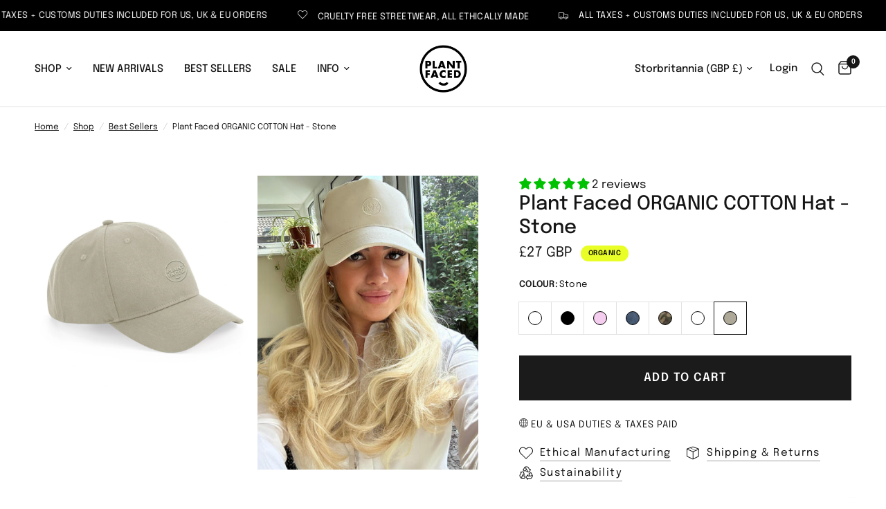

--- FILE ---
content_type: text/html; charset=utf-8
request_url: https://plantfacedclothing.com/no/collections/best-sellers/products/plant-faced-organic-cotton-dad-hat-stone
body_size: 61106
content:
<!doctype html><html class="no-js" lang="no" dir="ltr">
<head>
	<meta charset="utf-8">
	<meta http-equiv="X-UA-Compatible" content="IE=edge,chrome=1">
	<meta name="viewport" content="width=device-width, initial-scale=1, maximum-scale=5, viewport-fit=cover">
	<meta name="theme-color" content="#ffffff">
	<link rel="canonical" href="https://plantfacedclothing.com/no/products/plant-faced-organic-cotton-dad-hat-stone">
	<link rel="preconnect" href="https://cdn.shopify.com" crossorigin>
	<link rel="preload" as="style" href="//plantfacedclothing.com/cdn/shop/t/131/assets/app.css?v=147293679625725777631721951284">
<link rel="preload" as="style" href="//plantfacedclothing.com/cdn/shop/t/131/assets/product.css?v=86392259236187112791721956306">
<link rel="preload" as="image" href="//plantfacedclothing.com/cdn/shop/products/LOGO-HAT-STN.jpg?v=1681613081&width=375" imagesrcset="//plantfacedclothing.com/cdn/shop/products/LOGO-HAT-STN.jpg?v=1681613081&width=375 375w,//plantfacedclothing.com/cdn/shop/products/LOGO-HAT-STN.jpg?v=1681613081&width=640 640w,//plantfacedclothing.com/cdn/shop/products/LOGO-HAT-STN.jpg?v=1681613081&width=960 960w" imagesizes="auto">




<link href="//plantfacedclothing.com/cdn/shop/t/131/assets/animations.min.js?v=125778792411641688251721951284" as="script" rel="preload">

<link href="//plantfacedclothing.com/cdn/shop/t/131/assets/header.js?v=53973329853117484881721951284" as="script" rel="preload">
<link href="//plantfacedclothing.com/cdn/shop/t/131/assets/vendor.min.js?v=24387807840910288901721951285" as="script" rel="preload">
<link href="//plantfacedclothing.com/cdn/shop/t/131/assets/app.js?v=2978339711351539081721951284" as="script" rel="preload">
<link href="//plantfacedclothing.com/cdn/shop/t/131/assets/slideshow.js?v=3694593534833641341721951285" as="script" rel="preload">

<script>
window.lazySizesConfig = window.lazySizesConfig || {};
window.lazySizesConfig.expand = 250;
window.lazySizesConfig.loadMode = 1;
window.lazySizesConfig.loadHidden = false;
</script>


	<link rel="icon" type="image/png" href="//plantfacedclothing.com/cdn/shop/files/fav-16px_6f276582-184c-4f31-a982-9126117d1195.png?crop=center&height=32&v=1674715964&width=32">

	<title>
	PLANT FACED CLOTHING: Plant Faced ORGANIC COTTON Dad Hat - Stone &ndash; Plant Faced Clothing
	</title>

	
	<meta name="description" content="This hat is the eco-friendly answer to timeless fashion, in a beautiful earthy tone. Made with 100% pure organic cotton twill certified by the OCS, it&#39;s a stylish way to make a difference. With its five-panel design, mid-profile silhouette, and pre-curved peak, this organic beauty is as comfortable as it is fashionable">
	
<link rel="preconnect" href="https://fonts.shopifycdn.com" crossorigin>

<meta property="og:site_name" content="Plant Faced Clothing">
<meta property="og:url" content="https://plantfacedclothing.com/no/products/plant-faced-organic-cotton-dad-hat-stone">
<meta property="og:title" content="PLANT FACED CLOTHING: Plant Faced ORGANIC COTTON Dad Hat - Stone">
<meta property="og:type" content="product">
<meta property="og:description" content="This hat is the eco-friendly answer to timeless fashion, in a beautiful earthy tone. Made with 100% pure organic cotton twill certified by the OCS, it&#39;s a stylish way to make a difference. With its five-panel design, mid-profile silhouette, and pre-curved peak, this organic beauty is as comfortable as it is fashionable"><meta property="og:image" content="http://plantfacedclothing.com/cdn/shop/products/LOGO-HAT-STN.jpg?v=1681613081">
  <meta property="og:image:secure_url" content="https://plantfacedclothing.com/cdn/shop/products/LOGO-HAT-STN.jpg?v=1681613081">
  <meta property="og:image:width" content="1200">
  <meta property="og:image:height" content="1200"><meta property="og:price:amount" content="27">
  <meta property="og:price:currency" content="GBP"><meta name="twitter:card" content="summary_large_image">
<meta name="twitter:title" content="PLANT FACED CLOTHING: Plant Faced ORGANIC COTTON Dad Hat - Stone">
<meta name="twitter:description" content="This hat is the eco-friendly answer to timeless fashion, in a beautiful earthy tone. Made with 100% pure organic cotton twill certified by the OCS, it&#39;s a stylish way to make a difference. With its five-panel design, mid-profile silhouette, and pre-curved peak, this organic beauty is as comfortable as it is fashionable">


	<link href="//plantfacedclothing.com/cdn/shop/t/131/assets/app.css?v=147293679625725777631721951284" rel="stylesheet" type="text/css" media="all" />

	<style data-shopify>
	@font-face {
  font-family: Epilogue;
  font-weight: 400;
  font-style: normal;
  font-display: swap;
  src: url("//plantfacedclothing.com/cdn/fonts/epilogue/epilogue_n4.1f76c7520f03b0a6e3f97f1207c74feed2e1968f.woff2") format("woff2"),
       url("//plantfacedclothing.com/cdn/fonts/epilogue/epilogue_n4.38049608164cf48b1e6928c13855d2ab66b3b435.woff") format("woff");
}

@font-face {
  font-family: Epilogue;
  font-weight: 500;
  font-style: normal;
  font-display: swap;
  src: url("//plantfacedclothing.com/cdn/fonts/epilogue/epilogue_n5.239e0cdc45f77cf953de2c67a0c8c819ada04fdc.woff2") format("woff2"),
       url("//plantfacedclothing.com/cdn/fonts/epilogue/epilogue_n5.f2602acbe588f5c2117929e569a4730c6bc4a7e1.woff") format("woff");
}

@font-face {
  font-family: Epilogue;
  font-weight: 600;
  font-style: normal;
  font-display: swap;
  src: url("//plantfacedclothing.com/cdn/fonts/epilogue/epilogue_n6.08fec64cb98bb1d92d6fa8e2c6f6b0dbc9d17b85.woff2") format("woff2"),
       url("//plantfacedclothing.com/cdn/fonts/epilogue/epilogue_n6.c4a59100c1459cdffd805ffafdeadfcb3de81168.woff") format("woff");
}

@font-face {
  font-family: Epilogue;
  font-weight: 400;
  font-style: italic;
  font-display: swap;
  src: url("//plantfacedclothing.com/cdn/fonts/epilogue/epilogue_i4.7e8e04496c4e3fc3797f4ac7b89222b9175f5dc6.woff2") format("woff2"),
       url("//plantfacedclothing.com/cdn/fonts/epilogue/epilogue_i4.340025c9bc8e5ceb19f6192e00586aec2c472bec.woff") format("woff");
}

@font-face {
  font-family: Epilogue;
  font-weight: 600;
  font-style: italic;
  font-display: swap;
  src: url("//plantfacedclothing.com/cdn/fonts/epilogue/epilogue_i6.49ce7741ab834ee744e97f7b8803b90cc3557f1a.woff2") format("woff2"),
       url("//plantfacedclothing.com/cdn/fonts/epilogue/epilogue_i6.8976d296175e83bc47cb2b377f32366f226382dd.woff") format("woff");
}


		@font-face {
  font-family: "Instrument Sans";
  font-weight: 600;
  font-style: normal;
  font-display: swap;
  src: url("//plantfacedclothing.com/cdn/fonts/instrument_sans/instrumentsans_n6.27dc66245013a6f7f317d383a3cc9a0c347fb42d.woff2") format("woff2"),
       url("//plantfacedclothing.com/cdn/fonts/instrument_sans/instrumentsans_n6.1a71efbeeb140ec495af80aad612ad55e19e6d0e.woff") format("woff");
}

@font-face {
  font-family: "Instrument Sans";
  font-weight: 400;
  font-style: normal;
  font-display: swap;
  src: url("//plantfacedclothing.com/cdn/fonts/instrument_sans/instrumentsans_n4.db86542ae5e1596dbdb28c279ae6c2086c4c5bfa.woff2") format("woff2"),
       url("//plantfacedclothing.com/cdn/fonts/instrument_sans/instrumentsans_n4.510f1b081e58d08c30978f465518799851ef6d8b.woff") format("woff");
}

h1,h2,h3,h4,h5,h6,
	.h1,.h2,.h3,.h4,.h5,.h6,
	.logolink.text-logo,
	.heading-font,
	.h1-xlarge,
	.h1-large,
	.customer-addresses .my-address .address-index {
		font-style: normal;
		font-weight: 600;
		font-family: "Instrument Sans", sans-serif;
	}
	body,
	.body-font,
	.thb-product-detail .product-title {
		font-style: normal;
		font-weight: 400;
		font-family: Epilogue, sans-serif;
	}
	:root {
		--font-body-scale: 1.0;
		--font-body-line-height-scale: 1.0;
		--font-body-letter-spacing: 0.0em;
		--font-body-medium-weight: 500;
    --font-body-bold-weight: 600;
		--font-announcement-scale: 1.0;
		--font-heading-scale: 1.0;
		--font-heading-line-height-scale: 1.0;
		--font-heading-letter-spacing: 0.0em;
		--font-navigation-scale: 1.0;
		--font-product-title-scale: 1.0;
		--font-product-title-line-height-scale: 1.0;
		--button-letter-spacing: 0.09em;

		--bg-body: #ffffff;
		--bg-body-rgb: 255,255,255;
		--bg-body-darken: #f7f7f7;
		--payment-terms-background-color: #ffffff;
		--color-body: #151515;
		--color-body-rgb: 21,21,21;
		--color-accent: #151515;
		--color-accent-rgb: 21,21,21;
		--color-border: #E2E2E2;
		--color-form-border: #dedede;
		--color-overlay-rgb: 0,0,0;--color-announcement-bar-text: #ffffff;--color-announcement-bar-bg: #000000;--color-header-bg: #ffffff;
			--color-header-bg-rgb: 255,255,255;--color-header-text: #151515;
			--color-header-text-rgb: 21,21,21;--color-header-links: #151515;--color-header-links-hover: #151515;--color-header-icons: #151515;--color-header-border: #E2E2E2;--solid-button-background: #1b1b1b;--solid-button-label: #ffffff;--outline-button-label: #1b1b1b;--color-price: #151515;--color-star: #fb5113;--color-dots: #151515;--color-inventory-instock: #279A4B;--color-inventory-lowstock: #FB9E5B;--section-spacing-mobile: 50px;
		--section-spacing-desktop: 90px;--button-border-radius: 0px;--color-badge-text: #050505;--color-badge-sold-out: #939393;--color-badge-sale: #e9fe26;.badge.organic{
					background: #89bf8e;
				}
			
.badge.recycled{
					background: #ddc5ea;
				}
			


--color-badge-preorder: #666666;--badge-corner-radius: 13px;--color-footer-text: #FFFFFF;
			--color-footer-text-rgb: 255,255,255;--color-footer-link: #FFFFFF;--color-footer-link-hover: #FFFFFF;--color-footer-border: #444444;
			--color-footer-border-rgb: 68,68,68;--color-footer-bg: #0a0a0a;}
</style>


	<script>
		window.theme = window.theme || {};
		theme = {
			settings: {
				money_with_currency_format:"\u003cspan class=money\u003e£{{amount_no_decimals}} GBP\u003c\/span\u003e",
				cart_drawer:true,
				product_id: 6991732408381,
			},
			routes: {
				root_url: '/no',
				cart_url: '/no/cart',
				cart_add_url: '/no/cart/add',
				search_url: '/no/search',
				cart_change_url: '/no/cart/change',
				cart_update_url: '/no/cart/update',
				predictive_search_url: '/no/search/suggest',
			},
			variantStrings: {
        addToCart: `Add to cart`,
        soldOut: `Sold out`,
        unavailable: `Unavailable`,
        preOrder: `Pre-order`,
      },
			strings: {
				requiresTerms: `You must agree with the terms and conditions of sales to check out`,
				shippingEstimatorNoResults: `Sorry, we do not ship to your address.`,
				shippingEstimatorOneResult: `There is one shipping rate for your address:`,
				shippingEstimatorMultipleResults: `There are several shipping rates for your address:`,
				shippingEstimatorError: `One or more error occurred while retrieving shipping rates:`
			}
		};
	</script>
	<script>window.performance && window.performance.mark && window.performance.mark('shopify.content_for_header.start');</script><meta name="google-site-verification" content="OHk1fudEmEaNyecES-ES4Sm3Yfdg3kRDImYDfpCk4PQ">
<meta name="facebook-domain-verification" content="aytdmp247z65mrph5pw2p6ovmkkiro">
<meta id="shopify-digital-wallet" name="shopify-digital-wallet" content="/13516863/digital_wallets/dialog">
<meta name="shopify-checkout-api-token" content="61a375fa4a0d0fe0361861afb150f55e">
<meta id="in-context-paypal-metadata" data-shop-id="13516863" data-venmo-supported="false" data-environment="production" data-locale="en_US" data-paypal-v4="true" data-currency="GBP">
<link rel="alternate" hreflang="x-default" href="https://plantfacedclothing.com/products/plant-faced-organic-cotton-dad-hat-stone">
<link rel="alternate" hreflang="en" href="https://plantfacedclothing.com/products/plant-faced-organic-cotton-dad-hat-stone">
<link rel="alternate" hreflang="es" href="https://plantfacedclothing.com/es/products/plant-faced-organic-cotton-dad-hat-stone">
<link rel="alternate" hreflang="pt" href="https://plantfacedclothing.com/pt/products/plant-faced-organic-cotton-dad-hat-stone">
<link rel="alternate" hreflang="it" href="https://plantfacedclothing.com/it/products/plant-faced-organic-cotton-dad-hat-stone">
<link rel="alternate" hreflang="fi" href="https://plantfacedclothing.com/fi/products/plant-faced-organic-cotton-dad-hat-stone">
<link rel="alternate" hreflang="nl" href="https://plantfacedclothing.com/nl/products/plant-faced-organic-cotton-dad-hat-stone">
<link rel="alternate" hreflang="pl" href="https://plantfacedclothing.com/pl/products/plant-faced-organic-cotton-dad-hat-stone">
<link rel="alternate" hreflang="no" href="https://plantfacedclothing.com/no/products/plant-faced-organic-cotton-dad-hat-stone">
<link rel="alternate" hreflang="uk" href="https://plantfacedclothing.com/uk/products/plant-faced-organic-cotton-dad-hat-stone">
<link rel="alternate" hreflang="da" href="https://plantfacedclothing.com/da/products/plant-faced-organic-cotton-dad-hat-stone">
<link rel="alternate" hreflang="ko" href="https://plantfacedclothing.com/ko/products/plant-faced-organic-cotton-dad-hat-stone">
<link rel="alternate" type="application/json+oembed" href="https://plantfacedclothing.com/no/products/plant-faced-organic-cotton-dad-hat-stone.oembed">
<script async="async" src="/checkouts/internal/preloads.js?locale=no-GB"></script>
<link rel="preconnect" href="https://shop.app" crossorigin="anonymous">
<script async="async" src="https://shop.app/checkouts/internal/preloads.js?locale=no-GB&shop_id=13516863" crossorigin="anonymous"></script>
<script id="apple-pay-shop-capabilities" type="application/json">{"shopId":13516863,"countryCode":"GB","currencyCode":"GBP","merchantCapabilities":["supports3DS"],"merchantId":"gid:\/\/shopify\/Shop\/13516863","merchantName":"Plant Faced Clothing","requiredBillingContactFields":["postalAddress","email"],"requiredShippingContactFields":["postalAddress","email"],"shippingType":"shipping","supportedNetworks":["visa","maestro","masterCard","amex","discover","elo"],"total":{"type":"pending","label":"Plant Faced Clothing","amount":"1.00"},"shopifyPaymentsEnabled":true,"supportsSubscriptions":true}</script>
<script id="shopify-features" type="application/json">{"accessToken":"61a375fa4a0d0fe0361861afb150f55e","betas":["rich-media-storefront-analytics"],"domain":"plantfacedclothing.com","predictiveSearch":true,"shopId":13516863,"locale":"en"}</script>
<script>var Shopify = Shopify || {};
Shopify.shop = "plantfacedclothing.myshopify.com";
Shopify.locale = "no";
Shopify.currency = {"active":"GBP","rate":"1.0"};
Shopify.country = "GB";
Shopify.theme = {"name":"Reformation version 4.0.0","id":129388118077,"schema_name":"Reformation","schema_version":"4.0.0","theme_store_id":1762,"role":"main"};
Shopify.theme.handle = "null";
Shopify.theme.style = {"id":null,"handle":null};
Shopify.cdnHost = "plantfacedclothing.com/cdn";
Shopify.routes = Shopify.routes || {};
Shopify.routes.root = "/no/";</script>
<script type="module">!function(o){(o.Shopify=o.Shopify||{}).modules=!0}(window);</script>
<script>!function(o){function n(){var o=[];function n(){o.push(Array.prototype.slice.apply(arguments))}return n.q=o,n}var t=o.Shopify=o.Shopify||{};t.loadFeatures=n(),t.autoloadFeatures=n()}(window);</script>
<script>
  window.ShopifyPay = window.ShopifyPay || {};
  window.ShopifyPay.apiHost = "shop.app\/pay";
  window.ShopifyPay.redirectState = null;
</script>
<script id="shop-js-analytics" type="application/json">{"pageType":"product"}</script>
<script defer="defer" async type="module" src="//plantfacedclothing.com/cdn/shopifycloud/shop-js/modules/v2/client.init-shop-cart-sync_BT-GjEfc.en.esm.js"></script>
<script defer="defer" async type="module" src="//plantfacedclothing.com/cdn/shopifycloud/shop-js/modules/v2/chunk.common_D58fp_Oc.esm.js"></script>
<script defer="defer" async type="module" src="//plantfacedclothing.com/cdn/shopifycloud/shop-js/modules/v2/chunk.modal_xMitdFEc.esm.js"></script>
<script type="module">
  await import("//plantfacedclothing.com/cdn/shopifycloud/shop-js/modules/v2/client.init-shop-cart-sync_BT-GjEfc.en.esm.js");
await import("//plantfacedclothing.com/cdn/shopifycloud/shop-js/modules/v2/chunk.common_D58fp_Oc.esm.js");
await import("//plantfacedclothing.com/cdn/shopifycloud/shop-js/modules/v2/chunk.modal_xMitdFEc.esm.js");

  window.Shopify.SignInWithShop?.initShopCartSync?.({"fedCMEnabled":true,"windoidEnabled":true});

</script>
<script>
  window.Shopify = window.Shopify || {};
  if (!window.Shopify.featureAssets) window.Shopify.featureAssets = {};
  window.Shopify.featureAssets['shop-js'] = {"shop-cart-sync":["modules/v2/client.shop-cart-sync_DZOKe7Ll.en.esm.js","modules/v2/chunk.common_D58fp_Oc.esm.js","modules/v2/chunk.modal_xMitdFEc.esm.js"],"init-fed-cm":["modules/v2/client.init-fed-cm_B6oLuCjv.en.esm.js","modules/v2/chunk.common_D58fp_Oc.esm.js","modules/v2/chunk.modal_xMitdFEc.esm.js"],"shop-cash-offers":["modules/v2/client.shop-cash-offers_D2sdYoxE.en.esm.js","modules/v2/chunk.common_D58fp_Oc.esm.js","modules/v2/chunk.modal_xMitdFEc.esm.js"],"shop-login-button":["modules/v2/client.shop-login-button_QeVjl5Y3.en.esm.js","modules/v2/chunk.common_D58fp_Oc.esm.js","modules/v2/chunk.modal_xMitdFEc.esm.js"],"pay-button":["modules/v2/client.pay-button_DXTOsIq6.en.esm.js","modules/v2/chunk.common_D58fp_Oc.esm.js","modules/v2/chunk.modal_xMitdFEc.esm.js"],"shop-button":["modules/v2/client.shop-button_DQZHx9pm.en.esm.js","modules/v2/chunk.common_D58fp_Oc.esm.js","modules/v2/chunk.modal_xMitdFEc.esm.js"],"avatar":["modules/v2/client.avatar_BTnouDA3.en.esm.js"],"init-windoid":["modules/v2/client.init-windoid_CR1B-cfM.en.esm.js","modules/v2/chunk.common_D58fp_Oc.esm.js","modules/v2/chunk.modal_xMitdFEc.esm.js"],"init-shop-for-new-customer-accounts":["modules/v2/client.init-shop-for-new-customer-accounts_C_vY_xzh.en.esm.js","modules/v2/client.shop-login-button_QeVjl5Y3.en.esm.js","modules/v2/chunk.common_D58fp_Oc.esm.js","modules/v2/chunk.modal_xMitdFEc.esm.js"],"init-shop-email-lookup-coordinator":["modules/v2/client.init-shop-email-lookup-coordinator_BI7n9ZSv.en.esm.js","modules/v2/chunk.common_D58fp_Oc.esm.js","modules/v2/chunk.modal_xMitdFEc.esm.js"],"init-shop-cart-sync":["modules/v2/client.init-shop-cart-sync_BT-GjEfc.en.esm.js","modules/v2/chunk.common_D58fp_Oc.esm.js","modules/v2/chunk.modal_xMitdFEc.esm.js"],"shop-toast-manager":["modules/v2/client.shop-toast-manager_DiYdP3xc.en.esm.js","modules/v2/chunk.common_D58fp_Oc.esm.js","modules/v2/chunk.modal_xMitdFEc.esm.js"],"init-customer-accounts":["modules/v2/client.init-customer-accounts_D9ZNqS-Q.en.esm.js","modules/v2/client.shop-login-button_QeVjl5Y3.en.esm.js","modules/v2/chunk.common_D58fp_Oc.esm.js","modules/v2/chunk.modal_xMitdFEc.esm.js"],"init-customer-accounts-sign-up":["modules/v2/client.init-customer-accounts-sign-up_iGw4briv.en.esm.js","modules/v2/client.shop-login-button_QeVjl5Y3.en.esm.js","modules/v2/chunk.common_D58fp_Oc.esm.js","modules/v2/chunk.modal_xMitdFEc.esm.js"],"shop-follow-button":["modules/v2/client.shop-follow-button_CqMgW2wH.en.esm.js","modules/v2/chunk.common_D58fp_Oc.esm.js","modules/v2/chunk.modal_xMitdFEc.esm.js"],"checkout-modal":["modules/v2/client.checkout-modal_xHeaAweL.en.esm.js","modules/v2/chunk.common_D58fp_Oc.esm.js","modules/v2/chunk.modal_xMitdFEc.esm.js"],"shop-login":["modules/v2/client.shop-login_D91U-Q7h.en.esm.js","modules/v2/chunk.common_D58fp_Oc.esm.js","modules/v2/chunk.modal_xMitdFEc.esm.js"],"lead-capture":["modules/v2/client.lead-capture_BJmE1dJe.en.esm.js","modules/v2/chunk.common_D58fp_Oc.esm.js","modules/v2/chunk.modal_xMitdFEc.esm.js"],"payment-terms":["modules/v2/client.payment-terms_Ci9AEqFq.en.esm.js","modules/v2/chunk.common_D58fp_Oc.esm.js","modules/v2/chunk.modal_xMitdFEc.esm.js"]};
</script>
<script>(function() {
  var isLoaded = false;
  function asyncLoad() {
    if (isLoaded) return;
    isLoaded = true;
    var urls = ["\/\/cdn.shopify.com\/proxy\/5e5358c8a66b226814730cb3905cea4728d2c3a3e7536d3ee717028e8a6fb14b\/forms-akamai.smsbump.com\/446375\/form_118062.js?ver=1715804633\u0026shop=plantfacedclothing.myshopify.com\u0026sp-cache-control=cHVibGljLCBtYXgtYWdlPTkwMA","https:\/\/cdn.nfcube.com\/instafeed-e8461cb9e2f2e7043ee38149ba07a5e5.js?shop=plantfacedclothing.myshopify.com","\/\/cdn.shopify.com\/proxy\/02c3a382cb9f5873f9f663b6bdaca6521461aab01d2e16f6cdc353c594233523\/api.goaffpro.com\/loader.js?shop=plantfacedclothing.myshopify.com\u0026sp-cache-control=cHVibGljLCBtYXgtYWdlPTkwMA","https:\/\/bot.kaktusapp.com\/storage\/js\/kaktus_bot-plantfacedclothing.myshopify.com.js?ver=28\u0026shop=plantfacedclothing.myshopify.com","https:\/\/assets1.adroll.com\/shopify\/latest\/j\/shopify_rolling_bootstrap_v2.js?adroll_adv_id=ECBV7KVO7RAR3CFCBMBJRP\u0026adroll_pix_id=T4DOHEP3VJD6TLI2EPYFGM\u0026shop=plantfacedclothing.myshopify.com"];
    for (var i = 0; i < urls.length; i++) {
      var s = document.createElement('script');
      s.type = 'text/javascript';
      s.async = true;
      s.src = urls[i];
      var x = document.getElementsByTagName('script')[0];
      x.parentNode.insertBefore(s, x);
    }
  };
  if(window.attachEvent) {
    window.attachEvent('onload', asyncLoad);
  } else {
    window.addEventListener('load', asyncLoad, false);
  }
})();</script>
<script id="__st">var __st={"a":13516863,"offset":0,"reqid":"f7852bea-6754-474b-aa71-84d3bac9c789-1769234088","pageurl":"plantfacedclothing.com\/no\/collections\/best-sellers\/products\/plant-faced-organic-cotton-dad-hat-stone","u":"2374ac6bfdd5","p":"product","rtyp":"product","rid":6991732408381};</script>
<script>window.ShopifyPaypalV4VisibilityTracking = true;</script>
<script id="captcha-bootstrap">!function(){'use strict';const t='contact',e='account',n='new_comment',o=[[t,t],['blogs',n],['comments',n],[t,'customer']],c=[[e,'customer_login'],[e,'guest_login'],[e,'recover_customer_password'],[e,'create_customer']],r=t=>t.map((([t,e])=>`form[action*='/${t}']:not([data-nocaptcha='true']) input[name='form_type'][value='${e}']`)).join(','),a=t=>()=>t?[...document.querySelectorAll(t)].map((t=>t.form)):[];function s(){const t=[...o],e=r(t);return a(e)}const i='password',u='form_key',d=['recaptcha-v3-token','g-recaptcha-response','h-captcha-response',i],f=()=>{try{return window.sessionStorage}catch{return}},m='__shopify_v',_=t=>t.elements[u];function p(t,e,n=!1){try{const o=window.sessionStorage,c=JSON.parse(o.getItem(e)),{data:r}=function(t){const{data:e,action:n}=t;return t[m]||n?{data:e,action:n}:{data:t,action:n}}(c);for(const[e,n]of Object.entries(r))t.elements[e]&&(t.elements[e].value=n);n&&o.removeItem(e)}catch(o){console.error('form repopulation failed',{error:o})}}const l='form_type',E='cptcha';function T(t){t.dataset[E]=!0}const w=window,h=w.document,L='Shopify',v='ce_forms',y='captcha';let A=!1;((t,e)=>{const n=(g='f06e6c50-85a8-45c8-87d0-21a2b65856fe',I='https://cdn.shopify.com/shopifycloud/storefront-forms-hcaptcha/ce_storefront_forms_captcha_hcaptcha.v1.5.2.iife.js',D={infoText:'Protected by hCaptcha',privacyText:'Privacy',termsText:'Terms'},(t,e,n)=>{const o=w[L][v],c=o.bindForm;if(c)return c(t,g,e,D).then(n);var r;o.q.push([[t,g,e,D],n]),r=I,A||(h.body.append(Object.assign(h.createElement('script'),{id:'captcha-provider',async:!0,src:r})),A=!0)});var g,I,D;w[L]=w[L]||{},w[L][v]=w[L][v]||{},w[L][v].q=[],w[L][y]=w[L][y]||{},w[L][y].protect=function(t,e){n(t,void 0,e),T(t)},Object.freeze(w[L][y]),function(t,e,n,w,h,L){const[v,y,A,g]=function(t,e,n){const i=e?o:[],u=t?c:[],d=[...i,...u],f=r(d),m=r(i),_=r(d.filter((([t,e])=>n.includes(e))));return[a(f),a(m),a(_),s()]}(w,h,L),I=t=>{const e=t.target;return e instanceof HTMLFormElement?e:e&&e.form},D=t=>v().includes(t);t.addEventListener('submit',(t=>{const e=I(t);if(!e)return;const n=D(e)&&!e.dataset.hcaptchaBound&&!e.dataset.recaptchaBound,o=_(e),c=g().includes(e)&&(!o||!o.value);(n||c)&&t.preventDefault(),c&&!n&&(function(t){try{if(!f())return;!function(t){const e=f();if(!e)return;const n=_(t);if(!n)return;const o=n.value;o&&e.removeItem(o)}(t);const e=Array.from(Array(32),(()=>Math.random().toString(36)[2])).join('');!function(t,e){_(t)||t.append(Object.assign(document.createElement('input'),{type:'hidden',name:u})),t.elements[u].value=e}(t,e),function(t,e){const n=f();if(!n)return;const o=[...t.querySelectorAll(`input[type='${i}']`)].map((({name:t})=>t)),c=[...d,...o],r={};for(const[a,s]of new FormData(t).entries())c.includes(a)||(r[a]=s);n.setItem(e,JSON.stringify({[m]:1,action:t.action,data:r}))}(t,e)}catch(e){console.error('failed to persist form',e)}}(e),e.submit())}));const S=(t,e)=>{t&&!t.dataset[E]&&(n(t,e.some((e=>e===t))),T(t))};for(const o of['focusin','change'])t.addEventListener(o,(t=>{const e=I(t);D(e)&&S(e,y())}));const B=e.get('form_key'),M=e.get(l),P=B&&M;t.addEventListener('DOMContentLoaded',(()=>{const t=y();if(P)for(const e of t)e.elements[l].value===M&&p(e,B);[...new Set([...A(),...v().filter((t=>'true'===t.dataset.shopifyCaptcha))])].forEach((e=>S(e,t)))}))}(h,new URLSearchParams(w.location.search),n,t,e,['guest_login'])})(!0,!0)}();</script>
<script integrity="sha256-4kQ18oKyAcykRKYeNunJcIwy7WH5gtpwJnB7kiuLZ1E=" data-source-attribution="shopify.loadfeatures" defer="defer" src="//plantfacedclothing.com/cdn/shopifycloud/storefront/assets/storefront/load_feature-a0a9edcb.js" crossorigin="anonymous"></script>
<script crossorigin="anonymous" defer="defer" src="//plantfacedclothing.com/cdn/shopifycloud/storefront/assets/shopify_pay/storefront-65b4c6d7.js?v=20250812"></script>
<script data-source-attribution="shopify.dynamic_checkout.dynamic.init">var Shopify=Shopify||{};Shopify.PaymentButton=Shopify.PaymentButton||{isStorefrontPortableWallets:!0,init:function(){window.Shopify.PaymentButton.init=function(){};var t=document.createElement("script");t.src="https://plantfacedclothing.com/cdn/shopifycloud/portable-wallets/latest/portable-wallets.en.js",t.type="module",document.head.appendChild(t)}};
</script>
<script data-source-attribution="shopify.dynamic_checkout.buyer_consent">
  function portableWalletsHideBuyerConsent(e){var t=document.getElementById("shopify-buyer-consent"),n=document.getElementById("shopify-subscription-policy-button");t&&n&&(t.classList.add("hidden"),t.setAttribute("aria-hidden","true"),n.removeEventListener("click",e))}function portableWalletsShowBuyerConsent(e){var t=document.getElementById("shopify-buyer-consent"),n=document.getElementById("shopify-subscription-policy-button");t&&n&&(t.classList.remove("hidden"),t.removeAttribute("aria-hidden"),n.addEventListener("click",e))}window.Shopify?.PaymentButton&&(window.Shopify.PaymentButton.hideBuyerConsent=portableWalletsHideBuyerConsent,window.Shopify.PaymentButton.showBuyerConsent=portableWalletsShowBuyerConsent);
</script>
<script data-source-attribution="shopify.dynamic_checkout.cart.bootstrap">document.addEventListener("DOMContentLoaded",(function(){function t(){return document.querySelector("shopify-accelerated-checkout-cart, shopify-accelerated-checkout")}if(t())Shopify.PaymentButton.init();else{new MutationObserver((function(e,n){t()&&(Shopify.PaymentButton.init(),n.disconnect())})).observe(document.body,{childList:!0,subtree:!0})}}));
</script>
<script id='scb4127' type='text/javascript' async='' src='https://plantfacedclothing.com/cdn/shopifycloud/privacy-banner/storefront-banner.js'></script><link id="shopify-accelerated-checkout-styles" rel="stylesheet" media="screen" href="https://plantfacedclothing.com/cdn/shopifycloud/portable-wallets/latest/accelerated-checkout-backwards-compat.css" crossorigin="anonymous">
<style id="shopify-accelerated-checkout-cart">
        #shopify-buyer-consent {
  margin-top: 1em;
  display: inline-block;
  width: 100%;
}

#shopify-buyer-consent.hidden {
  display: none;
}

#shopify-subscription-policy-button {
  background: none;
  border: none;
  padding: 0;
  text-decoration: underline;
  font-size: inherit;
  cursor: pointer;
}

#shopify-subscription-policy-button::before {
  box-shadow: none;
}

      </style>

<script>window.performance && window.performance.mark && window.performance.mark('shopify.content_for_header.end');</script> <!-- Header hook for plugins -->

	<script>document.documentElement.className = document.documentElement.className.replace('no-js', 'js');</script>
	
<!-- BEGIN app block: shopify://apps/judge-me-reviews/blocks/judgeme_core/61ccd3b1-a9f2-4160-9fe9-4fec8413e5d8 --><!-- Start of Judge.me Core -->






<link rel="dns-prefetch" href="https://cdnwidget.judge.me">
<link rel="dns-prefetch" href="https://cdn.judge.me">
<link rel="dns-prefetch" href="https://cdn1.judge.me">
<link rel="dns-prefetch" href="https://api.judge.me">

<script data-cfasync='false' class='jdgm-settings-script'>window.jdgmSettings={"pagination":5,"disable_web_reviews":false,"badge_no_review_text":"No reviews","badge_n_reviews_text":"{{ n }} review/reviews","hide_badge_preview_if_no_reviews":true,"badge_hide_text":false,"enforce_center_preview_badge":false,"widget_title":"Customer Reviews","widget_open_form_text":"Write a review","widget_close_form_text":"Cancel review","widget_refresh_page_text":"Refresh page","widget_summary_text":"Based on {{ number_of_reviews }} review/reviews","widget_no_review_text":"Be the first to write a review","widget_name_field_text":"Display name","widget_verified_name_field_text":"Verified Name (public)","widget_name_placeholder_text":"Display name","widget_required_field_error_text":"This field is required.","widget_email_field_text":"Email address","widget_verified_email_field_text":"Verified Email (private, can not be edited)","widget_email_placeholder_text":"Your email address","widget_email_field_error_text":"Please enter a valid email address.","widget_rating_field_text":"Rating","widget_review_title_field_text":"Review Title","widget_review_title_placeholder_text":"Give your review a title","widget_review_body_field_text":"Review content","widget_review_body_placeholder_text":"Start writing here...","widget_pictures_field_text":"Picture/Video (optional)","widget_submit_review_text":"Submit Review","widget_submit_verified_review_text":"Submit Verified Review","widget_submit_success_msg_with_auto_publish":"Thank you! Please refresh the page in a few moments to see your review. You can remove or edit your review by logging into \u003ca href='https://judge.me/login' target='_blank' rel='nofollow noopener'\u003eJudge.me\u003c/a\u003e","widget_submit_success_msg_no_auto_publish":"Thank you! Your review will be published as soon as it is approved by the shop admin. You can remove or edit your review by logging into \u003ca href='https://judge.me/login' target='_blank' rel='nofollow noopener'\u003eJudge.me\u003c/a\u003e","widget_show_default_reviews_out_of_total_text":"Showing {{ n_reviews_shown }} out of {{ n_reviews }} reviews.","widget_show_all_link_text":"Show all","widget_show_less_link_text":"Show less","widget_author_said_text":"{{ reviewer_name }} said:","widget_days_text":"{{ n }} days ago","widget_weeks_text":"{{ n }} week/weeks ago","widget_months_text":"{{ n }} month/months ago","widget_years_text":"{{ n }} year/years ago","widget_yesterday_text":"Yesterday","widget_today_text":"Today","widget_replied_text":"\u003e\u003e {{ shop_name }} replied:","widget_read_more_text":"Read more","widget_reviewer_name_as_initial":"","widget_rating_filter_color":"#fbcd0a","widget_rating_filter_see_all_text":"See all reviews","widget_sorting_most_recent_text":"Most Recent","widget_sorting_highest_rating_text":"Highest Rating","widget_sorting_lowest_rating_text":"Lowest Rating","widget_sorting_with_pictures_text":"Only Pictures","widget_sorting_most_helpful_text":"Most Helpful","widget_open_question_form_text":"Ask a question","widget_reviews_subtab_text":"Reviews","widget_questions_subtab_text":"Questions","widget_question_label_text":"Question","widget_answer_label_text":"Answer","widget_question_placeholder_text":"Write your question here","widget_submit_question_text":"Submit Question","widget_question_submit_success_text":"Thank you for your question! We will notify you once it gets answered.","verified_badge_text":"Verified","verified_badge_bg_color":"","verified_badge_text_color":"","verified_badge_placement":"left-of-reviewer-name","widget_review_max_height":"","widget_hide_border":false,"widget_social_share":false,"widget_thumb":false,"widget_review_location_show":false,"widget_location_format":"","all_reviews_include_out_of_store_products":true,"all_reviews_out_of_store_text":"(out of store)","all_reviews_pagination":100,"all_reviews_product_name_prefix_text":"about","enable_review_pictures":true,"enable_question_anwser":false,"widget_theme":"default","review_date_format":"mm/dd/yyyy","default_sort_method":"most-recent","widget_product_reviews_subtab_text":"Product Reviews","widget_shop_reviews_subtab_text":"Shop Reviews","widget_other_products_reviews_text":"Reviews for other products","widget_store_reviews_subtab_text":"Store reviews","widget_no_store_reviews_text":"This store hasn't received any reviews yet","widget_web_restriction_product_reviews_text":"This product hasn't received any reviews yet","widget_no_items_text":"No items found","widget_show_more_text":"Show more","widget_write_a_store_review_text":"Write a Store Review","widget_other_languages_heading":"Reviews in Other Languages","widget_translate_review_text":"Translate review to {{ language }}","widget_translating_review_text":"Translating...","widget_show_original_translation_text":"Show original ({{ language }})","widget_translate_review_failed_text":"Review couldn't be translated.","widget_translate_review_retry_text":"Retry","widget_translate_review_try_again_later_text":"Try again later","show_product_url_for_grouped_product":false,"widget_sorting_pictures_first_text":"Pictures First","show_pictures_on_all_rev_page_mobile":false,"show_pictures_on_all_rev_page_desktop":false,"floating_tab_hide_mobile_install_preference":false,"floating_tab_button_name":"★ Reviews","floating_tab_title":"Let customers speak for us","floating_tab_button_color":"","floating_tab_button_background_color":"","floating_tab_url":"","floating_tab_url_enabled":false,"floating_tab_tab_style":"text","all_reviews_text_badge_text":"Customers rate us {{ shop.metafields.judgeme.all_reviews_rating | round: 1 }}/5 based on {{ shop.metafields.judgeme.all_reviews_count }} reviews.","all_reviews_text_badge_text_branded_style":"{{ shop.metafields.judgeme.all_reviews_rating | round: 1 }} out of 5 stars based on {{ shop.metafields.judgeme.all_reviews_count }} reviews","is_all_reviews_text_badge_a_link":false,"show_stars_for_all_reviews_text_badge":false,"all_reviews_text_badge_url":"","all_reviews_text_style":"branded","all_reviews_text_color_style":"judgeme_brand_color","all_reviews_text_color":"#108474","all_reviews_text_show_jm_brand":false,"featured_carousel_show_header":true,"featured_carousel_title":"Let customers speak for us","testimonials_carousel_title":"Customers are saying","videos_carousel_title":"Real customer stories","cards_carousel_title":"Customers are saying","featured_carousel_count_text":"from {{ n }} reviews","featured_carousel_add_link_to_all_reviews_page":false,"featured_carousel_url":"","featured_carousel_show_images":true,"featured_carousel_autoslide_interval":5,"featured_carousel_arrows_on_the_sides":false,"featured_carousel_height":250,"featured_carousel_width":80,"featured_carousel_image_size":0,"featured_carousel_image_height":250,"featured_carousel_arrow_color":"#eeeeee","verified_count_badge_style":"branded","verified_count_badge_orientation":"horizontal","verified_count_badge_color_style":"judgeme_brand_color","verified_count_badge_color":"#108474","is_verified_count_badge_a_link":false,"verified_count_badge_url":"","verified_count_badge_show_jm_brand":true,"widget_rating_preset_default":5,"widget_first_sub_tab":"product-reviews","widget_show_histogram":true,"widget_histogram_use_custom_color":false,"widget_pagination_use_custom_color":false,"widget_star_use_custom_color":false,"widget_verified_badge_use_custom_color":false,"widget_write_review_use_custom_color":false,"picture_reminder_submit_button":"Upload Pictures","enable_review_videos":false,"mute_video_by_default":false,"widget_sorting_videos_first_text":"Videos First","widget_review_pending_text":"Pending","featured_carousel_items_for_large_screen":3,"social_share_options_order":"Facebook,Twitter","remove_microdata_snippet":false,"disable_json_ld":false,"enable_json_ld_products":false,"preview_badge_show_question_text":false,"preview_badge_no_question_text":"No questions","preview_badge_n_question_text":"{{ number_of_questions }} question/questions","qa_badge_show_icon":false,"qa_badge_position":"same-row","remove_judgeme_branding":false,"widget_add_search_bar":false,"widget_search_bar_placeholder":"Search","widget_sorting_verified_only_text":"Verified only","featured_carousel_theme":"default","featured_carousel_show_rating":true,"featured_carousel_show_title":true,"featured_carousel_show_body":true,"featured_carousel_show_date":false,"featured_carousel_show_reviewer":true,"featured_carousel_show_product":false,"featured_carousel_header_background_color":"#108474","featured_carousel_header_text_color":"#ffffff","featured_carousel_name_product_separator":"reviewed","featured_carousel_full_star_background":"#108474","featured_carousel_empty_star_background":"#dadada","featured_carousel_vertical_theme_background":"#f9fafb","featured_carousel_verified_badge_enable":true,"featured_carousel_verified_badge_color":"#108474","featured_carousel_border_style":"round","featured_carousel_review_line_length_limit":3,"featured_carousel_more_reviews_button_text":"Read more reviews","featured_carousel_view_product_button_text":"View product","all_reviews_page_load_reviews_on":"scroll","all_reviews_page_load_more_text":"Load More Reviews","disable_fb_tab_reviews":false,"enable_ajax_cdn_cache":false,"widget_advanced_speed_features":5,"widget_public_name_text":"displayed publicly like","default_reviewer_name":"John Smith","default_reviewer_name_has_non_latin":true,"widget_reviewer_anonymous":"Anonymous","medals_widget_title":"Judge.me Review Medals","medals_widget_background_color":"#f9fafb","medals_widget_position":"footer_all_pages","medals_widget_border_color":"#f9fafb","medals_widget_verified_text_position":"left","medals_widget_use_monochromatic_version":false,"medals_widget_elements_color":"#108474","show_reviewer_avatar":true,"widget_invalid_yt_video_url_error_text":"Not a YouTube video URL","widget_max_length_field_error_text":"Please enter no more than {0} characters.","widget_show_country_flag":false,"widget_show_collected_via_shop_app":true,"widget_verified_by_shop_badge_style":"light","widget_verified_by_shop_text":"Verified by Shop","widget_show_photo_gallery":false,"widget_load_with_code_splitting":true,"widget_ugc_install_preference":false,"widget_ugc_title":"Made by us, Shared by you","widget_ugc_subtitle":"Tag us to see your picture featured in our page","widget_ugc_arrows_color":"#ffffff","widget_ugc_primary_button_text":"Buy Now","widget_ugc_primary_button_background_color":"#108474","widget_ugc_primary_button_text_color":"#ffffff","widget_ugc_primary_button_border_width":"0","widget_ugc_primary_button_border_style":"none","widget_ugc_primary_button_border_color":"#108474","widget_ugc_primary_button_border_radius":"25","widget_ugc_secondary_button_text":"Load More","widget_ugc_secondary_button_background_color":"#ffffff","widget_ugc_secondary_button_text_color":"#108474","widget_ugc_secondary_button_border_width":"2","widget_ugc_secondary_button_border_style":"solid","widget_ugc_secondary_button_border_color":"#108474","widget_ugc_secondary_button_border_radius":"25","widget_ugc_reviews_button_text":"View Reviews","widget_ugc_reviews_button_background_color":"#ffffff","widget_ugc_reviews_button_text_color":"#108474","widget_ugc_reviews_button_border_width":"2","widget_ugc_reviews_button_border_style":"solid","widget_ugc_reviews_button_border_color":"#108474","widget_ugc_reviews_button_border_radius":"25","widget_ugc_reviews_button_link_to":"judgeme-reviews-page","widget_ugc_show_post_date":true,"widget_ugc_max_width":"800","widget_rating_metafield_value_type":true,"widget_primary_color":"#00C202","widget_enable_secondary_color":false,"widget_secondary_color":"#edf5f5","widget_summary_average_rating_text":"{{ average_rating }} out of 5","widget_media_grid_title":"Customer photos \u0026 videos","widget_media_grid_see_more_text":"See more","widget_round_style":false,"widget_show_product_medals":true,"widget_verified_by_judgeme_text":"Verified by Judge.me","widget_show_store_medals":true,"widget_verified_by_judgeme_text_in_store_medals":"Verified by Judge.me","widget_media_field_exceed_quantity_message":"Sorry, we can only accept {{ max_media }} for one review.","widget_media_field_exceed_limit_message":"{{ file_name }} is too large, please select a {{ media_type }} less than {{ size_limit }}MB.","widget_review_submitted_text":"Review Submitted!","widget_question_submitted_text":"Question Submitted!","widget_close_form_text_question":"Cancel","widget_write_your_answer_here_text":"Write your answer here","widget_enabled_branded_link":true,"widget_show_collected_by_judgeme":false,"widget_reviewer_name_color":"","widget_write_review_text_color":"","widget_write_review_bg_color":"","widget_collected_by_judgeme_text":"collected by Judge.me","widget_pagination_type":"standard","widget_load_more_text":"Load More","widget_load_more_color":"#108474","widget_full_review_text":"Full Review","widget_read_more_reviews_text":"Read More Reviews","widget_read_questions_text":"Read Questions","widget_questions_and_answers_text":"Questions \u0026 Answers","widget_verified_by_text":"Verified by","widget_verified_text":"Verified","widget_number_of_reviews_text":"{{ number_of_reviews }} reviews","widget_back_button_text":"Back","widget_next_button_text":"Next","widget_custom_forms_filter_button":"Filters","custom_forms_style":"horizontal","widget_show_review_information":false,"how_reviews_are_collected":"How reviews are collected?","widget_show_review_keywords":false,"widget_gdpr_statement":"How we use your data: We'll only contact you about the review you left, and only if necessary. By submitting your review, you agree to Judge.me's \u003ca href='https://judge.me/terms' target='_blank' rel='nofollow noopener'\u003eterms\u003c/a\u003e, \u003ca href='https://judge.me/privacy' target='_blank' rel='nofollow noopener'\u003eprivacy\u003c/a\u003e and \u003ca href='https://judge.me/content-policy' target='_blank' rel='nofollow noopener'\u003econtent\u003c/a\u003e policies.","widget_multilingual_sorting_enabled":false,"widget_translate_review_content_enabled":false,"widget_translate_review_content_method":"manual","popup_widget_review_selection":"automatically_with_pictures","popup_widget_round_border_style":true,"popup_widget_show_title":true,"popup_widget_show_body":true,"popup_widget_show_reviewer":false,"popup_widget_show_product":true,"popup_widget_show_pictures":true,"popup_widget_use_review_picture":true,"popup_widget_show_on_home_page":true,"popup_widget_show_on_product_page":true,"popup_widget_show_on_collection_page":true,"popup_widget_show_on_cart_page":true,"popup_widget_position":"bottom_left","popup_widget_first_review_delay":5,"popup_widget_duration":5,"popup_widget_interval":5,"popup_widget_review_count":5,"popup_widget_hide_on_mobile":true,"review_snippet_widget_round_border_style":true,"review_snippet_widget_card_color":"#FFFFFF","review_snippet_widget_slider_arrows_background_color":"#FFFFFF","review_snippet_widget_slider_arrows_color":"#000000","review_snippet_widget_star_color":"#108474","show_product_variant":false,"all_reviews_product_variant_label_text":"Variant: ","widget_show_verified_branding":true,"widget_ai_summary_title":"Customers say","widget_ai_summary_disclaimer":"AI-powered review summary based on recent customer reviews","widget_show_ai_summary":false,"widget_show_ai_summary_bg":false,"widget_show_review_title_input":false,"redirect_reviewers_invited_via_email":"external_form","request_store_review_after_product_review":true,"request_review_other_products_in_order":false,"review_form_color_scheme":"default","review_form_corner_style":"square","review_form_star_color":{},"review_form_text_color":"#333333","review_form_background_color":"#ffffff","review_form_field_background_color":"#fafafa","review_form_button_color":{},"review_form_button_text_color":"#ffffff","review_form_modal_overlay_color":"#000000","review_content_screen_title_text":"How would you rate this product?","review_content_introduction_text":"We would love it if you would share a bit about your experience.","store_review_form_title_text":"How would you rate this store?","store_review_form_introduction_text":"We would love it if you would share a bit about your experience.","show_review_guidance_text":true,"one_star_review_guidance_text":"Poor","five_star_review_guidance_text":"Great","customer_information_screen_title_text":"About you","customer_information_introduction_text":"Please tell us more about you.","custom_questions_screen_title_text":"Your experience in more detail","custom_questions_introduction_text":"Here are a few questions to help us understand more about your experience.","review_submitted_screen_title_text":"Thanks for your review!","review_submitted_screen_thank_you_text":"We are processing it and it will appear on the store soon.","review_submitted_screen_email_verification_text":"Please confirm your email by clicking the link we just sent you. This helps us keep reviews authentic.","review_submitted_request_store_review_text":"Would you like to share your experience of shopping with us?","review_submitted_review_other_products_text":"Would you like to review these products?","store_review_screen_title_text":"Would you like to share your experience of shopping with us?","store_review_introduction_text":"We value your feedback and use it to improve. Please share any thoughts or suggestions you have.","reviewer_media_screen_title_picture_text":"Share a picture","reviewer_media_introduction_picture_text":"Upload a photo to support your review.","reviewer_media_screen_title_video_text":"Share a video","reviewer_media_introduction_video_text":"Upload a video to support your review.","reviewer_media_screen_title_picture_or_video_text":"Share a picture or video","reviewer_media_introduction_picture_or_video_text":"Upload a photo or video to support your review.","reviewer_media_youtube_url_text":"Paste your Youtube URL here","advanced_settings_next_step_button_text":"Next","advanced_settings_close_review_button_text":"Close","modal_write_review_flow":true,"write_review_flow_required_text":"Required","write_review_flow_privacy_message_text":"We respect your privacy.","write_review_flow_anonymous_text":"Post review as anonymous","write_review_flow_visibility_text":"This won't be visible to other customers.","write_review_flow_multiple_selection_help_text":"Select as many as you like","write_review_flow_single_selection_help_text":"Select one option","write_review_flow_required_field_error_text":"This field is required","write_review_flow_invalid_email_error_text":"Please enter a valid email address","write_review_flow_max_length_error_text":"Max. {{ max_length }} characters.","write_review_flow_media_upload_text":"\u003cb\u003eClick to upload\u003c/b\u003e or drag and drop","write_review_flow_gdpr_statement":"We'll only contact you about your review if necessary. By submitting your review, you agree to our \u003ca href='https://judge.me/terms' target='_blank' rel='nofollow noopener'\u003eterms and conditions\u003c/a\u003e and \u003ca href='https://judge.me/privacy' target='_blank' rel='nofollow noopener'\u003eprivacy policy\u003c/a\u003e.","rating_only_reviews_enabled":false,"show_negative_reviews_help_screen":false,"new_review_flow_help_screen_rating_threshold":3,"negative_review_resolution_screen_title_text":"Tell us more","negative_review_resolution_text":"Your experience matters to us. If there were issues with your purchase, we're here to help. Feel free to reach out to us, we'd love the opportunity to make things right.","negative_review_resolution_button_text":"Contact us","negative_review_resolution_proceed_with_review_text":"Leave a review","negative_review_resolution_subject":"Issue with purchase from {{ shop_name }}.{{ order_name }}","preview_badge_collection_page_install_status":false,"widget_review_custom_css":"","preview_badge_custom_css":"","preview_badge_stars_count":"5-stars","featured_carousel_custom_css":"","floating_tab_custom_css":"","all_reviews_widget_custom_css":"","medals_widget_custom_css":"","verified_badge_custom_css":"","all_reviews_text_custom_css":"","transparency_badges_collected_via_store_invite":false,"transparency_badges_from_another_provider":false,"transparency_badges_collected_from_store_visitor":false,"transparency_badges_collected_by_verified_review_provider":false,"transparency_badges_earned_reward":false,"transparency_badges_collected_via_store_invite_text":"Review collected via store invitation","transparency_badges_from_another_provider_text":"Review collected from another provider","transparency_badges_collected_from_store_visitor_text":"Review collected from a store visitor","transparency_badges_written_in_google_text":"Review written in Google","transparency_badges_written_in_etsy_text":"Review written in Etsy","transparency_badges_written_in_shop_app_text":"Review written in Shop App","transparency_badges_earned_reward_text":"Review earned a reward for future purchase","product_review_widget_per_page":10,"widget_store_review_label_text":"Review about the store","checkout_comment_extension_title_on_product_page":"Customer Comments","checkout_comment_extension_num_latest_comment_show":5,"checkout_comment_extension_format":"name_and_timestamp","checkout_comment_customer_name":"last_initial","checkout_comment_comment_notification":true,"preview_badge_collection_page_install_preference":false,"preview_badge_home_page_install_preference":false,"preview_badge_product_page_install_preference":false,"review_widget_install_preference":"","review_carousel_install_preference":false,"floating_reviews_tab_install_preference":"none","verified_reviews_count_badge_install_preference":false,"all_reviews_text_install_preference":false,"review_widget_best_location":false,"judgeme_medals_install_preference":false,"review_widget_revamp_enabled":false,"review_widget_qna_enabled":false,"review_widget_header_theme":"minimal","review_widget_widget_title_enabled":true,"review_widget_header_text_size":"medium","review_widget_header_text_weight":"regular","review_widget_average_rating_style":"compact","review_widget_bar_chart_enabled":true,"review_widget_bar_chart_type":"numbers","review_widget_bar_chart_style":"standard","review_widget_expanded_media_gallery_enabled":false,"review_widget_reviews_section_theme":"standard","review_widget_image_style":"thumbnails","review_widget_review_image_ratio":"square","review_widget_stars_size":"medium","review_widget_verified_badge":"standard_text","review_widget_review_title_text_size":"medium","review_widget_review_text_size":"medium","review_widget_review_text_length":"medium","review_widget_number_of_columns_desktop":3,"review_widget_carousel_transition_speed":5,"review_widget_custom_questions_answers_display":"always","review_widget_button_text_color":"#FFFFFF","review_widget_text_color":"#000000","review_widget_lighter_text_color":"#7B7B7B","review_widget_corner_styling":"soft","review_widget_review_word_singular":"review","review_widget_review_word_plural":"reviews","review_widget_voting_label":"Helpful?","review_widget_shop_reply_label":"Reply from {{ shop_name }}:","review_widget_filters_title":"Filters","qna_widget_question_word_singular":"Question","qna_widget_question_word_plural":"Questions","qna_widget_answer_reply_label":"Answer from {{ answerer_name }}:","qna_content_screen_title_text":"Ask a question about this product","qna_widget_question_required_field_error_text":"Please enter your question.","qna_widget_flow_gdpr_statement":"We'll only contact you about your question if necessary. By submitting your question, you agree to our \u003ca href='https://judge.me/terms' target='_blank' rel='nofollow noopener'\u003eterms and conditions\u003c/a\u003e and \u003ca href='https://judge.me/privacy' target='_blank' rel='nofollow noopener'\u003eprivacy policy\u003c/a\u003e.","qna_widget_question_submitted_text":"Thanks for your question!","qna_widget_close_form_text_question":"Close","qna_widget_question_submit_success_text":"We’ll notify you by email when your question is answered.","all_reviews_widget_v2025_enabled":false,"all_reviews_widget_v2025_header_theme":"default","all_reviews_widget_v2025_widget_title_enabled":true,"all_reviews_widget_v2025_header_text_size":"medium","all_reviews_widget_v2025_header_text_weight":"regular","all_reviews_widget_v2025_average_rating_style":"compact","all_reviews_widget_v2025_bar_chart_enabled":true,"all_reviews_widget_v2025_bar_chart_type":"numbers","all_reviews_widget_v2025_bar_chart_style":"standard","all_reviews_widget_v2025_expanded_media_gallery_enabled":false,"all_reviews_widget_v2025_show_store_medals":true,"all_reviews_widget_v2025_show_photo_gallery":true,"all_reviews_widget_v2025_show_review_keywords":false,"all_reviews_widget_v2025_show_ai_summary":false,"all_reviews_widget_v2025_show_ai_summary_bg":false,"all_reviews_widget_v2025_add_search_bar":false,"all_reviews_widget_v2025_default_sort_method":"most-recent","all_reviews_widget_v2025_reviews_per_page":10,"all_reviews_widget_v2025_reviews_section_theme":"default","all_reviews_widget_v2025_image_style":"thumbnails","all_reviews_widget_v2025_review_image_ratio":"square","all_reviews_widget_v2025_stars_size":"medium","all_reviews_widget_v2025_verified_badge":"bold_badge","all_reviews_widget_v2025_review_title_text_size":"medium","all_reviews_widget_v2025_review_text_size":"medium","all_reviews_widget_v2025_review_text_length":"medium","all_reviews_widget_v2025_number_of_columns_desktop":3,"all_reviews_widget_v2025_carousel_transition_speed":5,"all_reviews_widget_v2025_custom_questions_answers_display":"always","all_reviews_widget_v2025_show_product_variant":false,"all_reviews_widget_v2025_show_reviewer_avatar":true,"all_reviews_widget_v2025_reviewer_name_as_initial":"","all_reviews_widget_v2025_review_location_show":false,"all_reviews_widget_v2025_location_format":"","all_reviews_widget_v2025_show_country_flag":false,"all_reviews_widget_v2025_verified_by_shop_badge_style":"light","all_reviews_widget_v2025_social_share":false,"all_reviews_widget_v2025_social_share_options_order":"Facebook,Twitter,LinkedIn,Pinterest","all_reviews_widget_v2025_pagination_type":"standard","all_reviews_widget_v2025_button_text_color":"#FFFFFF","all_reviews_widget_v2025_text_color":"#000000","all_reviews_widget_v2025_lighter_text_color":"#7B7B7B","all_reviews_widget_v2025_corner_styling":"soft","all_reviews_widget_v2025_title":"Customer reviews","all_reviews_widget_v2025_ai_summary_title":"Customers say about this store","all_reviews_widget_v2025_no_review_text":"Be the first to write a review","platform":"shopify","branding_url":"https://app.judge.me/reviews","branding_text":"Powered by Judge.me","locale":"en","reply_name":"Plant Faced Clothing","widget_version":"3.0","footer":true,"autopublish":false,"review_dates":true,"enable_custom_form":false,"shop_locale":"en","enable_multi_locales_translations":false,"show_review_title_input":false,"review_verification_email_status":"always","can_be_branded":true,"reply_name_text":"Plant Faced Clothing"};</script> <style class='jdgm-settings-style'>.jdgm-xx{left:0}:root{--jdgm-primary-color: #00C202;--jdgm-secondary-color: rgba(0,194,2,0.1);--jdgm-star-color: #00C202;--jdgm-write-review-text-color: white;--jdgm-write-review-bg-color: #00C202;--jdgm-paginate-color: #00C202;--jdgm-border-radius: 0;--jdgm-reviewer-name-color: #00C202}.jdgm-histogram__bar-content{background-color:#00C202}.jdgm-rev[data-verified-buyer=true] .jdgm-rev__icon.jdgm-rev__icon:after,.jdgm-rev__buyer-badge.jdgm-rev__buyer-badge{color:white;background-color:#00C202}.jdgm-review-widget--small .jdgm-gallery.jdgm-gallery .jdgm-gallery__thumbnail-link:nth-child(8) .jdgm-gallery__thumbnail-wrapper.jdgm-gallery__thumbnail-wrapper:before{content:"See more"}@media only screen and (min-width: 768px){.jdgm-gallery.jdgm-gallery .jdgm-gallery__thumbnail-link:nth-child(8) .jdgm-gallery__thumbnail-wrapper.jdgm-gallery__thumbnail-wrapper:before{content:"See more"}}.jdgm-prev-badge[data-average-rating='0.00']{display:none !important}.jdgm-author-all-initials{display:none !important}.jdgm-author-last-initial{display:none !important}.jdgm-rev-widg__title{visibility:hidden}.jdgm-rev-widg__summary-text{visibility:hidden}.jdgm-prev-badge__text{visibility:hidden}.jdgm-rev__prod-link-prefix:before{content:'about'}.jdgm-rev__variant-label:before{content:'Variant: '}.jdgm-rev__out-of-store-text:before{content:'(out of store)'}@media only screen and (min-width: 768px){.jdgm-rev__pics .jdgm-rev_all-rev-page-picture-separator,.jdgm-rev__pics .jdgm-rev__product-picture{display:none}}@media only screen and (max-width: 768px){.jdgm-rev__pics .jdgm-rev_all-rev-page-picture-separator,.jdgm-rev__pics .jdgm-rev__product-picture{display:none}}.jdgm-preview-badge[data-template="product"]{display:none !important}.jdgm-preview-badge[data-template="collection"]{display:none !important}.jdgm-preview-badge[data-template="index"]{display:none !important}.jdgm-review-widget[data-from-snippet="true"]{display:none !important}.jdgm-verified-count-badget[data-from-snippet="true"]{display:none !important}.jdgm-carousel-wrapper[data-from-snippet="true"]{display:none !important}.jdgm-all-reviews-text[data-from-snippet="true"]{display:none !important}.jdgm-medals-section[data-from-snippet="true"]{display:none !important}.jdgm-ugc-media-wrapper[data-from-snippet="true"]{display:none !important}.jdgm-rev__transparency-badge[data-badge-type="review_collected_via_store_invitation"]{display:none !important}.jdgm-rev__transparency-badge[data-badge-type="review_collected_from_another_provider"]{display:none !important}.jdgm-rev__transparency-badge[data-badge-type="review_collected_from_store_visitor"]{display:none !important}.jdgm-rev__transparency-badge[data-badge-type="review_written_in_etsy"]{display:none !important}.jdgm-rev__transparency-badge[data-badge-type="review_written_in_google_business"]{display:none !important}.jdgm-rev__transparency-badge[data-badge-type="review_written_in_shop_app"]{display:none !important}.jdgm-rev__transparency-badge[data-badge-type="review_earned_for_future_purchase"]{display:none !important}.jdgm-review-snippet-widget .jdgm-rev-snippet-widget__cards-container .jdgm-rev-snippet-card{border-radius:8px;background:#fff}.jdgm-review-snippet-widget .jdgm-rev-snippet-widget__cards-container .jdgm-rev-snippet-card__rev-rating .jdgm-star{color:#108474}.jdgm-review-snippet-widget .jdgm-rev-snippet-widget__prev-btn,.jdgm-review-snippet-widget .jdgm-rev-snippet-widget__next-btn{border-radius:50%;background:#fff}.jdgm-review-snippet-widget .jdgm-rev-snippet-widget__prev-btn>svg,.jdgm-review-snippet-widget .jdgm-rev-snippet-widget__next-btn>svg{fill:#000}.jdgm-full-rev-modal.rev-snippet-widget .jm-mfp-container .jm-mfp-content,.jdgm-full-rev-modal.rev-snippet-widget .jm-mfp-container .jdgm-full-rev__icon,.jdgm-full-rev-modal.rev-snippet-widget .jm-mfp-container .jdgm-full-rev__pic-img,.jdgm-full-rev-modal.rev-snippet-widget .jm-mfp-container .jdgm-full-rev__reply{border-radius:8px}.jdgm-full-rev-modal.rev-snippet-widget .jm-mfp-container .jdgm-full-rev[data-verified-buyer="true"] .jdgm-full-rev__icon::after{border-radius:8px}.jdgm-full-rev-modal.rev-snippet-widget .jm-mfp-container .jdgm-full-rev .jdgm-rev__buyer-badge{border-radius:calc( 8px / 2 )}.jdgm-full-rev-modal.rev-snippet-widget .jm-mfp-container .jdgm-full-rev .jdgm-full-rev__replier::before{content:'Plant Faced Clothing'}.jdgm-full-rev-modal.rev-snippet-widget .jm-mfp-container .jdgm-full-rev .jdgm-full-rev__product-button{border-radius:calc( 8px * 6 )}
</style> <style class='jdgm-settings-style'></style>

  
  
  
  <style class='jdgm-miracle-styles'>
  @-webkit-keyframes jdgm-spin{0%{-webkit-transform:rotate(0deg);-ms-transform:rotate(0deg);transform:rotate(0deg)}100%{-webkit-transform:rotate(359deg);-ms-transform:rotate(359deg);transform:rotate(359deg)}}@keyframes jdgm-spin{0%{-webkit-transform:rotate(0deg);-ms-transform:rotate(0deg);transform:rotate(0deg)}100%{-webkit-transform:rotate(359deg);-ms-transform:rotate(359deg);transform:rotate(359deg)}}@font-face{font-family:'JudgemeStar';src:url("[data-uri]") format("woff");font-weight:normal;font-style:normal}.jdgm-star{font-family:'JudgemeStar';display:inline !important;text-decoration:none !important;padding:0 4px 0 0 !important;margin:0 !important;font-weight:bold;opacity:1;-webkit-font-smoothing:antialiased;-moz-osx-font-smoothing:grayscale}.jdgm-star:hover{opacity:1}.jdgm-star:last-of-type{padding:0 !important}.jdgm-star.jdgm--on:before{content:"\e000"}.jdgm-star.jdgm--off:before{content:"\e001"}.jdgm-star.jdgm--half:before{content:"\e002"}.jdgm-widget *{margin:0;line-height:1.4;-webkit-box-sizing:border-box;-moz-box-sizing:border-box;box-sizing:border-box;-webkit-overflow-scrolling:touch}.jdgm-hidden{display:none !important;visibility:hidden !important}.jdgm-temp-hidden{display:none}.jdgm-spinner{width:40px;height:40px;margin:auto;border-radius:50%;border-top:2px solid #eee;border-right:2px solid #eee;border-bottom:2px solid #eee;border-left:2px solid #ccc;-webkit-animation:jdgm-spin 0.8s infinite linear;animation:jdgm-spin 0.8s infinite linear}.jdgm-spinner:empty{display:block}.jdgm-prev-badge{display:block !important}

</style>


  
  
   


<script data-cfasync='false' class='jdgm-script'>
!function(e){window.jdgm=window.jdgm||{},jdgm.CDN_HOST="https://cdnwidget.judge.me/",jdgm.CDN_HOST_ALT="https://cdn2.judge.me/cdn/widget_frontend/",jdgm.API_HOST="https://api.judge.me/",jdgm.CDN_BASE_URL="https://cdn.shopify.com/extensions/019beb2a-7cf9-7238-9765-11a892117c03/judgeme-extensions-316/assets/",
jdgm.docReady=function(d){(e.attachEvent?"complete"===e.readyState:"loading"!==e.readyState)?
setTimeout(d,0):e.addEventListener("DOMContentLoaded",d)},jdgm.loadCSS=function(d,t,o,a){
!o&&jdgm.loadCSS.requestedUrls.indexOf(d)>=0||(jdgm.loadCSS.requestedUrls.push(d),
(a=e.createElement("link")).rel="stylesheet",a.class="jdgm-stylesheet",a.media="nope!",
a.href=d,a.onload=function(){this.media="all",t&&setTimeout(t)},e.body.appendChild(a))},
jdgm.loadCSS.requestedUrls=[],jdgm.loadJS=function(e,d){var t=new XMLHttpRequest;
t.onreadystatechange=function(){4===t.readyState&&(Function(t.response)(),d&&d(t.response))},
t.open("GET",e),t.onerror=function(){if(e.indexOf(jdgm.CDN_HOST)===0&&jdgm.CDN_HOST_ALT!==jdgm.CDN_HOST){var f=e.replace(jdgm.CDN_HOST,jdgm.CDN_HOST_ALT);jdgm.loadJS(f,d)}},t.send()},jdgm.docReady((function(){(window.jdgmLoadCSS||e.querySelectorAll(
".jdgm-widget, .jdgm-all-reviews-page").length>0)&&(jdgmSettings.widget_load_with_code_splitting?
parseFloat(jdgmSettings.widget_version)>=3?jdgm.loadCSS(jdgm.CDN_HOST+"widget_v3/base.css"):
jdgm.loadCSS(jdgm.CDN_HOST+"widget/base.css"):jdgm.loadCSS(jdgm.CDN_HOST+"shopify_v2.css"),
jdgm.loadJS(jdgm.CDN_HOST+"loa"+"der.js"))}))}(document);
</script>
<noscript><link rel="stylesheet" type="text/css" media="all" href="https://cdnwidget.judge.me/shopify_v2.css"></noscript>

<!-- BEGIN app snippet: theme_fix_tags --><script>
  (function() {
    var jdgmThemeFixes = null;
    if (!jdgmThemeFixes) return;
    var thisThemeFix = jdgmThemeFixes[Shopify.theme.id];
    if (!thisThemeFix) return;

    if (thisThemeFix.html) {
      document.addEventListener("DOMContentLoaded", function() {
        var htmlDiv = document.createElement('div');
        htmlDiv.classList.add('jdgm-theme-fix-html');
        htmlDiv.innerHTML = thisThemeFix.html;
        document.body.append(htmlDiv);
      });
    };

    if (thisThemeFix.css) {
      var styleTag = document.createElement('style');
      styleTag.classList.add('jdgm-theme-fix-style');
      styleTag.innerHTML = thisThemeFix.css;
      document.head.append(styleTag);
    };

    if (thisThemeFix.js) {
      var scriptTag = document.createElement('script');
      scriptTag.classList.add('jdgm-theme-fix-script');
      scriptTag.innerHTML = thisThemeFix.js;
      document.head.append(scriptTag);
    };
  })();
</script>
<!-- END app snippet -->
<!-- End of Judge.me Core -->



<!-- END app block --><script src="https://cdn.shopify.com/extensions/019beb2a-7cf9-7238-9765-11a892117c03/judgeme-extensions-316/assets/loader.js" type="text/javascript" defer="defer"></script>
<script src="https://cdn.shopify.com/extensions/4e276193-403c-423f-833c-fefed71819cf/forms-2298/assets/shopify-forms-loader.js" type="text/javascript" defer="defer"></script>
<script src="https://cdn.shopify.com/extensions/62e34f13-f8bb-404b-a7f6-57a5058a9a3d/sc-back-in-stock-15/assets/sc-bis-index.js" type="text/javascript" defer="defer"></script>
<link href="https://monorail-edge.shopifysvc.com" rel="dns-prefetch">
<script>(function(){if ("sendBeacon" in navigator && "performance" in window) {try {var session_token_from_headers = performance.getEntriesByType('navigation')[0].serverTiming.find(x => x.name == '_s').description;} catch {var session_token_from_headers = undefined;}var session_cookie_matches = document.cookie.match(/_shopify_s=([^;]*)/);var session_token_from_cookie = session_cookie_matches && session_cookie_matches.length === 2 ? session_cookie_matches[1] : "";var session_token = session_token_from_headers || session_token_from_cookie || "";function handle_abandonment_event(e) {var entries = performance.getEntries().filter(function(entry) {return /monorail-edge.shopifysvc.com/.test(entry.name);});if (!window.abandonment_tracked && entries.length === 0) {window.abandonment_tracked = true;var currentMs = Date.now();var navigation_start = performance.timing.navigationStart;var payload = {shop_id: 13516863,url: window.location.href,navigation_start,duration: currentMs - navigation_start,session_token,page_type: "product"};window.navigator.sendBeacon("https://monorail-edge.shopifysvc.com/v1/produce", JSON.stringify({schema_id: "online_store_buyer_site_abandonment/1.1",payload: payload,metadata: {event_created_at_ms: currentMs,event_sent_at_ms: currentMs}}));}}window.addEventListener('pagehide', handle_abandonment_event);}}());</script>
<script id="web-pixels-manager-setup">(function e(e,d,r,n,o){if(void 0===o&&(o={}),!Boolean(null===(a=null===(i=window.Shopify)||void 0===i?void 0:i.analytics)||void 0===a?void 0:a.replayQueue)){var i,a;window.Shopify=window.Shopify||{};var t=window.Shopify;t.analytics=t.analytics||{};var s=t.analytics;s.replayQueue=[],s.publish=function(e,d,r){return s.replayQueue.push([e,d,r]),!0};try{self.performance.mark("wpm:start")}catch(e){}var l=function(){var e={modern:/Edge?\/(1{2}[4-9]|1[2-9]\d|[2-9]\d{2}|\d{4,})\.\d+(\.\d+|)|Firefox\/(1{2}[4-9]|1[2-9]\d|[2-9]\d{2}|\d{4,})\.\d+(\.\d+|)|Chrom(ium|e)\/(9{2}|\d{3,})\.\d+(\.\d+|)|(Maci|X1{2}).+ Version\/(15\.\d+|(1[6-9]|[2-9]\d|\d{3,})\.\d+)([,.]\d+|)( \(\w+\)|)( Mobile\/\w+|) Safari\/|Chrome.+OPR\/(9{2}|\d{3,})\.\d+\.\d+|(CPU[ +]OS|iPhone[ +]OS|CPU[ +]iPhone|CPU IPhone OS|CPU iPad OS)[ +]+(15[._]\d+|(1[6-9]|[2-9]\d|\d{3,})[._]\d+)([._]\d+|)|Android:?[ /-](13[3-9]|1[4-9]\d|[2-9]\d{2}|\d{4,})(\.\d+|)(\.\d+|)|Android.+Firefox\/(13[5-9]|1[4-9]\d|[2-9]\d{2}|\d{4,})\.\d+(\.\d+|)|Android.+Chrom(ium|e)\/(13[3-9]|1[4-9]\d|[2-9]\d{2}|\d{4,})\.\d+(\.\d+|)|SamsungBrowser\/([2-9]\d|\d{3,})\.\d+/,legacy:/Edge?\/(1[6-9]|[2-9]\d|\d{3,})\.\d+(\.\d+|)|Firefox\/(5[4-9]|[6-9]\d|\d{3,})\.\d+(\.\d+|)|Chrom(ium|e)\/(5[1-9]|[6-9]\d|\d{3,})\.\d+(\.\d+|)([\d.]+$|.*Safari\/(?![\d.]+ Edge\/[\d.]+$))|(Maci|X1{2}).+ Version\/(10\.\d+|(1[1-9]|[2-9]\d|\d{3,})\.\d+)([,.]\d+|)( \(\w+\)|)( Mobile\/\w+|) Safari\/|Chrome.+OPR\/(3[89]|[4-9]\d|\d{3,})\.\d+\.\d+|(CPU[ +]OS|iPhone[ +]OS|CPU[ +]iPhone|CPU IPhone OS|CPU iPad OS)[ +]+(10[._]\d+|(1[1-9]|[2-9]\d|\d{3,})[._]\d+)([._]\d+|)|Android:?[ /-](13[3-9]|1[4-9]\d|[2-9]\d{2}|\d{4,})(\.\d+|)(\.\d+|)|Mobile Safari.+OPR\/([89]\d|\d{3,})\.\d+\.\d+|Android.+Firefox\/(13[5-9]|1[4-9]\d|[2-9]\d{2}|\d{4,})\.\d+(\.\d+|)|Android.+Chrom(ium|e)\/(13[3-9]|1[4-9]\d|[2-9]\d{2}|\d{4,})\.\d+(\.\d+|)|Android.+(UC? ?Browser|UCWEB|U3)[ /]?(15\.([5-9]|\d{2,})|(1[6-9]|[2-9]\d|\d{3,})\.\d+)\.\d+|SamsungBrowser\/(5\.\d+|([6-9]|\d{2,})\.\d+)|Android.+MQ{2}Browser\/(14(\.(9|\d{2,})|)|(1[5-9]|[2-9]\d|\d{3,})(\.\d+|))(\.\d+|)|K[Aa][Ii]OS\/(3\.\d+|([4-9]|\d{2,})\.\d+)(\.\d+|)/},d=e.modern,r=e.legacy,n=navigator.userAgent;return n.match(d)?"modern":n.match(r)?"legacy":"unknown"}(),u="modern"===l?"modern":"legacy",c=(null!=n?n:{modern:"",legacy:""})[u],f=function(e){return[e.baseUrl,"/wpm","/b",e.hashVersion,"modern"===e.buildTarget?"m":"l",".js"].join("")}({baseUrl:d,hashVersion:r,buildTarget:u}),m=function(e){var d=e.version,r=e.bundleTarget,n=e.surface,o=e.pageUrl,i=e.monorailEndpoint;return{emit:function(e){var a=e.status,t=e.errorMsg,s=(new Date).getTime(),l=JSON.stringify({metadata:{event_sent_at_ms:s},events:[{schema_id:"web_pixels_manager_load/3.1",payload:{version:d,bundle_target:r,page_url:o,status:a,surface:n,error_msg:t},metadata:{event_created_at_ms:s}}]});if(!i)return console&&console.warn&&console.warn("[Web Pixels Manager] No Monorail endpoint provided, skipping logging."),!1;try{return self.navigator.sendBeacon.bind(self.navigator)(i,l)}catch(e){}var u=new XMLHttpRequest;try{return u.open("POST",i,!0),u.setRequestHeader("Content-Type","text/plain"),u.send(l),!0}catch(e){return console&&console.warn&&console.warn("[Web Pixels Manager] Got an unhandled error while logging to Monorail."),!1}}}}({version:r,bundleTarget:l,surface:e.surface,pageUrl:self.location.href,monorailEndpoint:e.monorailEndpoint});try{o.browserTarget=l,function(e){var d=e.src,r=e.async,n=void 0===r||r,o=e.onload,i=e.onerror,a=e.sri,t=e.scriptDataAttributes,s=void 0===t?{}:t,l=document.createElement("script"),u=document.querySelector("head"),c=document.querySelector("body");if(l.async=n,l.src=d,a&&(l.integrity=a,l.crossOrigin="anonymous"),s)for(var f in s)if(Object.prototype.hasOwnProperty.call(s,f))try{l.dataset[f]=s[f]}catch(e){}if(o&&l.addEventListener("load",o),i&&l.addEventListener("error",i),u)u.appendChild(l);else{if(!c)throw new Error("Did not find a head or body element to append the script");c.appendChild(l)}}({src:f,async:!0,onload:function(){if(!function(){var e,d;return Boolean(null===(d=null===(e=window.Shopify)||void 0===e?void 0:e.analytics)||void 0===d?void 0:d.initialized)}()){var d=window.webPixelsManager.init(e)||void 0;if(d){var r=window.Shopify.analytics;r.replayQueue.forEach((function(e){var r=e[0],n=e[1],o=e[2];d.publishCustomEvent(r,n,o)})),r.replayQueue=[],r.publish=d.publishCustomEvent,r.visitor=d.visitor,r.initialized=!0}}},onerror:function(){return m.emit({status:"failed",errorMsg:"".concat(f," has failed to load")})},sri:function(e){var d=/^sha384-[A-Za-z0-9+/=]+$/;return"string"==typeof e&&d.test(e)}(c)?c:"",scriptDataAttributes:o}),m.emit({status:"loading"})}catch(e){m.emit({status:"failed",errorMsg:(null==e?void 0:e.message)||"Unknown error"})}}})({shopId: 13516863,storefrontBaseUrl: "https://plantfacedclothing.com",extensionsBaseUrl: "https://extensions.shopifycdn.com/cdn/shopifycloud/web-pixels-manager",monorailEndpoint: "https://monorail-edge.shopifysvc.com/unstable/produce_batch",surface: "storefront-renderer",enabledBetaFlags: ["2dca8a86"],webPixelsConfigList: [{"id":"2820047232","configuration":"{\"pixel_id\":\"1888041128187127\",\"pixel_type\":\"facebook_pixel\"}","eventPayloadVersion":"v1","runtimeContext":"OPEN","scriptVersion":"ca16bc87fe92b6042fbaa3acc2fbdaa6","type":"APP","apiClientId":2329312,"privacyPurposes":["ANALYTICS","MARKETING","SALE_OF_DATA"],"dataSharingAdjustments":{"protectedCustomerApprovalScopes":["read_customer_address","read_customer_email","read_customer_name","read_customer_personal_data","read_customer_phone"]}},{"id":"2734653824","configuration":"{\"webPixelName\":\"Judge.me\"}","eventPayloadVersion":"v1","runtimeContext":"STRICT","scriptVersion":"34ad157958823915625854214640f0bf","type":"APP","apiClientId":683015,"privacyPurposes":["ANALYTICS"],"dataSharingAdjustments":{"protectedCustomerApprovalScopes":["read_customer_email","read_customer_name","read_customer_personal_data","read_customer_phone"]}},{"id":"2604433792","configuration":"{\"advertisableEid\":\"ECBV7KVO7RAR3CFCBMBJRP\",\"pixelEid\":\"T4DOHEP3VJD6TLI2EPYFGM\"}","eventPayloadVersion":"v1","runtimeContext":"STRICT","scriptVersion":"ba1ef5286d067b01e04bdc37410b8082","type":"APP","apiClientId":1005866,"privacyPurposes":[],"dataSharingAdjustments":{"protectedCustomerApprovalScopes":["read_customer_address","read_customer_email","read_customer_name","read_customer_personal_data","read_customer_phone"]}},{"id":"2426110336","configuration":"{\"trackingDomainUrl\":\"www.km0trk.com\",\"networkId\":\"1120\",\"advertiserId\":\"108\",\"integrationShopifyV2Id\":\"202\",\"clickBehaviorMode\":\"basic\",\"clickScript\":\"NULL\",\"conversionBehaviorMode\":\"custom\",\"conversionScript\":\"var total \\u003d event.data.checkout.totalPrice.amount;var tax \\u003d event.data.checkout.totalTax.amount;var ship \\u003d 0;if (event.data.checkout.shippingLine.price.amount) {ship \\u003d event.data.checkout.shippingLine.price.amount;}var amount \\u003d total + tax + ship;EF.conversion({transaction_id: EF.urlParameter(\\u0027_ef_transaction_id\\u0027),advertiser_id: integrationSettings.advertiserId.toString(),amount: amount,email: event.data.checkout.email,adv1: event.data.checkout.currencyCode,adv2: EF.urlParameter(\\u0027adv2\\u0027),adv3: EF.urlParameter(\\u0027adv3\\u0027),adv4: EF.urlParameter(\\u0027adv4\\u0027),adv5: EF.urlParameter(\\u0027adv5\\u0027),order_id: checkout.order.id,parameters: {\\u0027currency\\u0027: event.data.checkout.currencyCode}}).then(x \\u003d\\u003e {});\"}","eventPayloadVersion":"v1","runtimeContext":"STRICT","scriptVersion":"b65e64a5d4ee8e7630c2e76976111f64","type":"APP","apiClientId":148011515905,"privacyPurposes":["ANALYTICS","MARKETING","SALE_OF_DATA"],"dataSharingAdjustments":{"protectedCustomerApprovalScopes":["read_customer_email","read_customer_personal_data"]}},{"id":"1882456448","configuration":"{\"shop\":\"plantfacedclothing.myshopify.com\",\"cookie_duration\":\"1209600\"}","eventPayloadVersion":"v1","runtimeContext":"STRICT","scriptVersion":"a2e7513c3708f34b1f617d7ce88f9697","type":"APP","apiClientId":2744533,"privacyPurposes":["ANALYTICS","MARKETING"],"dataSharingAdjustments":{"protectedCustomerApprovalScopes":["read_customer_address","read_customer_email","read_customer_name","read_customer_personal_data","read_customer_phone"]}},{"id":"376307773","configuration":"{\"config\":\"{\\\"pixel_id\\\":\\\"G-ZT5FQF0J1R\\\",\\\"target_country\\\":\\\"GB\\\",\\\"gtag_events\\\":[{\\\"type\\\":\\\"begin_checkout\\\",\\\"action_label\\\":[\\\"G-ZT5FQF0J1R\\\",\\\"AW-949173913\\\/qpqACPjE3aUBEJn9zMQD\\\"]},{\\\"type\\\":\\\"search\\\",\\\"action_label\\\":[\\\"G-ZT5FQF0J1R\\\",\\\"AW-949173913\\\/NGj1CPvE3aUBEJn9zMQD\\\"]},{\\\"type\\\":\\\"view_item\\\",\\\"action_label\\\":[\\\"G-ZT5FQF0J1R\\\",\\\"AW-949173913\\\/H489CPLE3aUBEJn9zMQD\\\",\\\"MC-VXL260MN50\\\"]},{\\\"type\\\":\\\"purchase\\\",\\\"action_label\\\":[\\\"G-ZT5FQF0J1R\\\",\\\"AW-949173913\\\/SdaNCO_E3aUBEJn9zMQD\\\",\\\"MC-VXL260MN50\\\"]},{\\\"type\\\":\\\"page_view\\\",\\\"action_label\\\":[\\\"G-ZT5FQF0J1R\\\",\\\"AW-949173913\\\/VB9cCOzE3aUBEJn9zMQD\\\",\\\"MC-VXL260MN50\\\"]},{\\\"type\\\":\\\"add_payment_info\\\",\\\"action_label\\\":[\\\"G-ZT5FQF0J1R\\\",\\\"AW-949173913\\\/jS5QCP7E3aUBEJn9zMQD\\\"]},{\\\"type\\\":\\\"add_to_cart\\\",\\\"action_label\\\":[\\\"G-ZT5FQF0J1R\\\",\\\"AW-949173913\\\/RS3xCPXE3aUBEJn9zMQD\\\"]}],\\\"enable_monitoring_mode\\\":false}\"}","eventPayloadVersion":"v1","runtimeContext":"OPEN","scriptVersion":"b2a88bafab3e21179ed38636efcd8a93","type":"APP","apiClientId":1780363,"privacyPurposes":[],"dataSharingAdjustments":{"protectedCustomerApprovalScopes":["read_customer_address","read_customer_email","read_customer_name","read_customer_personal_data","read_customer_phone"]}},{"id":"300744765","configuration":"{\"pixelCode\":\"CFQRDB3C77UFME82GEBG\"}","eventPayloadVersion":"v1","runtimeContext":"STRICT","scriptVersion":"22e92c2ad45662f435e4801458fb78cc","type":"APP","apiClientId":4383523,"privacyPurposes":["ANALYTICS","MARKETING","SALE_OF_DATA"],"dataSharingAdjustments":{"protectedCustomerApprovalScopes":["read_customer_address","read_customer_email","read_customer_name","read_customer_personal_data","read_customer_phone"]}},{"id":"20480061","configuration":"{\"hashed_organization_id\":\"dfd22769d4b8fcef6fdc5e4c3c5ffc73_v1\",\"app_key\":\"plantfacedclothing\",\"allow_collect_personal_data\":\"false\"}","eventPayloadVersion":"v1","runtimeContext":"STRICT","scriptVersion":"c3e64302e4c6a915b615bb03ddf3784a","type":"APP","apiClientId":111542,"privacyPurposes":["ANALYTICS","MARKETING","SALE_OF_DATA"],"dataSharingAdjustments":{"protectedCustomerApprovalScopes":["read_customer_address","read_customer_email","read_customer_name","read_customer_personal_data","read_customer_phone"]}},{"id":"8880189","configuration":"{\"myshopifyDomain\":\"plantfacedclothing.myshopify.com\"}","eventPayloadVersion":"v1","runtimeContext":"STRICT","scriptVersion":"23b97d18e2aa74363140dc29c9284e87","type":"APP","apiClientId":2775569,"privacyPurposes":["ANALYTICS","MARKETING","SALE_OF_DATA"],"dataSharingAdjustments":{"protectedCustomerApprovalScopes":["read_customer_address","read_customer_email","read_customer_name","read_customer_phone","read_customer_personal_data"]}},{"id":"14123069","eventPayloadVersion":"1","runtimeContext":"LAX","scriptVersion":"1","type":"CUSTOM","privacyPurposes":["ANALYTICS","MARKETING","SALE_OF_DATA"],"name":"Impactbytes 3.1.3"},{"id":"shopify-app-pixel","configuration":"{}","eventPayloadVersion":"v1","runtimeContext":"STRICT","scriptVersion":"0450","apiClientId":"shopify-pixel","type":"APP","privacyPurposes":["ANALYTICS","MARKETING"]},{"id":"shopify-custom-pixel","eventPayloadVersion":"v1","runtimeContext":"LAX","scriptVersion":"0450","apiClientId":"shopify-pixel","type":"CUSTOM","privacyPurposes":["ANALYTICS","MARKETING"]}],isMerchantRequest: false,initData: {"shop":{"name":"Plant Faced Clothing","paymentSettings":{"currencyCode":"GBP"},"myshopifyDomain":"plantfacedclothing.myshopify.com","countryCode":"GB","storefrontUrl":"https:\/\/plantfacedclothing.com\/no"},"customer":null,"cart":null,"checkout":null,"productVariants":[{"price":{"amount":27.0,"currencyCode":"GBP"},"product":{"title":"Plant Faced ORGANIC COTTON Hat - Stone","vendor":"PLANTFACED CLOTHING","id":"6991732408381","untranslatedTitle":"Plant Faced ORGANIC COTTON Hat - Stone","url":"\/no\/products\/plant-faced-organic-cotton-dad-hat-stone","type":"Hats"},"id":"40505690718269","image":{"src":"\/\/plantfacedclothing.com\/cdn\/shop\/products\/LOGO-HAT-STN.jpg?v=1681613081"},"sku":"LOGO-HAT-STN","title":"Default Title","untranslatedTitle":"Default Title"}],"purchasingCompany":null},},"https://plantfacedclothing.com/cdn","fcfee988w5aeb613cpc8e4bc33m6693e112",{"modern":"","legacy":""},{"shopId":"13516863","storefrontBaseUrl":"https:\/\/plantfacedclothing.com","extensionBaseUrl":"https:\/\/extensions.shopifycdn.com\/cdn\/shopifycloud\/web-pixels-manager","surface":"storefront-renderer","enabledBetaFlags":"[\"2dca8a86\"]","isMerchantRequest":"false","hashVersion":"fcfee988w5aeb613cpc8e4bc33m6693e112","publish":"custom","events":"[[\"page_viewed\",{}],[\"product_viewed\",{\"productVariant\":{\"price\":{\"amount\":27.0,\"currencyCode\":\"GBP\"},\"product\":{\"title\":\"Plant Faced ORGANIC COTTON Hat - Stone\",\"vendor\":\"PLANTFACED CLOTHING\",\"id\":\"6991732408381\",\"untranslatedTitle\":\"Plant Faced ORGANIC COTTON Hat - Stone\",\"url\":\"\/no\/products\/plant-faced-organic-cotton-dad-hat-stone\",\"type\":\"Hats\"},\"id\":\"40505690718269\",\"image\":{\"src\":\"\/\/plantfacedclothing.com\/cdn\/shop\/products\/LOGO-HAT-STN.jpg?v=1681613081\"},\"sku\":\"LOGO-HAT-STN\",\"title\":\"Default Title\",\"untranslatedTitle\":\"Default Title\"}}]]"});</script><script>
  window.ShopifyAnalytics = window.ShopifyAnalytics || {};
  window.ShopifyAnalytics.meta = window.ShopifyAnalytics.meta || {};
  window.ShopifyAnalytics.meta.currency = 'GBP';
  var meta = {"product":{"id":6991732408381,"gid":"gid:\/\/shopify\/Product\/6991732408381","vendor":"PLANTFACED CLOTHING","type":"Hats","handle":"plant-faced-organic-cotton-dad-hat-stone","variants":[{"id":40505690718269,"price":2700,"name":"Plant Faced ORGANIC COTTON Hat - Stone","public_title":null,"sku":"LOGO-HAT-STN"}],"remote":false},"page":{"pageType":"product","resourceType":"product","resourceId":6991732408381,"requestId":"f7852bea-6754-474b-aa71-84d3bac9c789-1769234088"}};
  for (var attr in meta) {
    window.ShopifyAnalytics.meta[attr] = meta[attr];
  }
</script>
<script class="analytics">
  (function () {
    var customDocumentWrite = function(content) {
      var jquery = null;

      if (window.jQuery) {
        jquery = window.jQuery;
      } else if (window.Checkout && window.Checkout.$) {
        jquery = window.Checkout.$;
      }

      if (jquery) {
        jquery('body').append(content);
      }
    };

    var hasLoggedConversion = function(token) {
      if (token) {
        return document.cookie.indexOf('loggedConversion=' + token) !== -1;
      }
      return false;
    }

    var setCookieIfConversion = function(token) {
      if (token) {
        var twoMonthsFromNow = new Date(Date.now());
        twoMonthsFromNow.setMonth(twoMonthsFromNow.getMonth() + 2);

        document.cookie = 'loggedConversion=' + token + '; expires=' + twoMonthsFromNow;
      }
    }

    var trekkie = window.ShopifyAnalytics.lib = window.trekkie = window.trekkie || [];
    if (trekkie.integrations) {
      return;
    }
    trekkie.methods = [
      'identify',
      'page',
      'ready',
      'track',
      'trackForm',
      'trackLink'
    ];
    trekkie.factory = function(method) {
      return function() {
        var args = Array.prototype.slice.call(arguments);
        args.unshift(method);
        trekkie.push(args);
        return trekkie;
      };
    };
    for (var i = 0; i < trekkie.methods.length; i++) {
      var key = trekkie.methods[i];
      trekkie[key] = trekkie.factory(key);
    }
    trekkie.load = function(config) {
      trekkie.config = config || {};
      trekkie.config.initialDocumentCookie = document.cookie;
      var first = document.getElementsByTagName('script')[0];
      var script = document.createElement('script');
      script.type = 'text/javascript';
      script.onerror = function(e) {
        var scriptFallback = document.createElement('script');
        scriptFallback.type = 'text/javascript';
        scriptFallback.onerror = function(error) {
                var Monorail = {
      produce: function produce(monorailDomain, schemaId, payload) {
        var currentMs = new Date().getTime();
        var event = {
          schema_id: schemaId,
          payload: payload,
          metadata: {
            event_created_at_ms: currentMs,
            event_sent_at_ms: currentMs
          }
        };
        return Monorail.sendRequest("https://" + monorailDomain + "/v1/produce", JSON.stringify(event));
      },
      sendRequest: function sendRequest(endpointUrl, payload) {
        // Try the sendBeacon API
        if (window && window.navigator && typeof window.navigator.sendBeacon === 'function' && typeof window.Blob === 'function' && !Monorail.isIos12()) {
          var blobData = new window.Blob([payload], {
            type: 'text/plain'
          });

          if (window.navigator.sendBeacon(endpointUrl, blobData)) {
            return true;
          } // sendBeacon was not successful

        } // XHR beacon

        var xhr = new XMLHttpRequest();

        try {
          xhr.open('POST', endpointUrl);
          xhr.setRequestHeader('Content-Type', 'text/plain');
          xhr.send(payload);
        } catch (e) {
          console.log(e);
        }

        return false;
      },
      isIos12: function isIos12() {
        return window.navigator.userAgent.lastIndexOf('iPhone; CPU iPhone OS 12_') !== -1 || window.navigator.userAgent.lastIndexOf('iPad; CPU OS 12_') !== -1;
      }
    };
    Monorail.produce('monorail-edge.shopifysvc.com',
      'trekkie_storefront_load_errors/1.1',
      {shop_id: 13516863,
      theme_id: 129388118077,
      app_name: "storefront",
      context_url: window.location.href,
      source_url: "//plantfacedclothing.com/cdn/s/trekkie.storefront.8d95595f799fbf7e1d32231b9a28fd43b70c67d3.min.js"});

        };
        scriptFallback.async = true;
        scriptFallback.src = '//plantfacedclothing.com/cdn/s/trekkie.storefront.8d95595f799fbf7e1d32231b9a28fd43b70c67d3.min.js';
        first.parentNode.insertBefore(scriptFallback, first);
      };
      script.async = true;
      script.src = '//plantfacedclothing.com/cdn/s/trekkie.storefront.8d95595f799fbf7e1d32231b9a28fd43b70c67d3.min.js';
      first.parentNode.insertBefore(script, first);
    };
    trekkie.load(
      {"Trekkie":{"appName":"storefront","development":false,"defaultAttributes":{"shopId":13516863,"isMerchantRequest":null,"themeId":129388118077,"themeCityHash":"17670798153310031574","contentLanguage":"no","currency":"GBP","eventMetadataId":"950109e4-130d-47bb-b53d-ab17c1f8fec2"},"isServerSideCookieWritingEnabled":true,"monorailRegion":"shop_domain","enabledBetaFlags":["65f19447"]},"Session Attribution":{},"S2S":{"facebookCapiEnabled":true,"source":"trekkie-storefront-renderer","apiClientId":580111}}
    );

    var loaded = false;
    trekkie.ready(function() {
      if (loaded) return;
      loaded = true;

      window.ShopifyAnalytics.lib = window.trekkie;

      var originalDocumentWrite = document.write;
      document.write = customDocumentWrite;
      try { window.ShopifyAnalytics.merchantGoogleAnalytics.call(this); } catch(error) {};
      document.write = originalDocumentWrite;

      window.ShopifyAnalytics.lib.page(null,{"pageType":"product","resourceType":"product","resourceId":6991732408381,"requestId":"f7852bea-6754-474b-aa71-84d3bac9c789-1769234088","shopifyEmitted":true});

      var match = window.location.pathname.match(/checkouts\/(.+)\/(thank_you|post_purchase)/)
      var token = match? match[1]: undefined;
      if (!hasLoggedConversion(token)) {
        setCookieIfConversion(token);
        window.ShopifyAnalytics.lib.track("Viewed Product",{"currency":"GBP","variantId":40505690718269,"productId":6991732408381,"productGid":"gid:\/\/shopify\/Product\/6991732408381","name":"Plant Faced ORGANIC COTTON Hat - Stone","price":"27.00","sku":"LOGO-HAT-STN","brand":"PLANTFACED CLOTHING","variant":null,"category":"Hats","nonInteraction":true,"remote":false},undefined,undefined,{"shopifyEmitted":true});
      window.ShopifyAnalytics.lib.track("monorail:\/\/trekkie_storefront_viewed_product\/1.1",{"currency":"GBP","variantId":40505690718269,"productId":6991732408381,"productGid":"gid:\/\/shopify\/Product\/6991732408381","name":"Plant Faced ORGANIC COTTON Hat - Stone","price":"27.00","sku":"LOGO-HAT-STN","brand":"PLANTFACED CLOTHING","variant":null,"category":"Hats","nonInteraction":true,"remote":false,"referer":"https:\/\/plantfacedclothing.com\/no\/collections\/best-sellers\/products\/plant-faced-organic-cotton-dad-hat-stone"});
      }
    });


        var eventsListenerScript = document.createElement('script');
        eventsListenerScript.async = true;
        eventsListenerScript.src = "//plantfacedclothing.com/cdn/shopifycloud/storefront/assets/shop_events_listener-3da45d37.js";
        document.getElementsByTagName('head')[0].appendChild(eventsListenerScript);

})();</script>
  <script>
  if (!window.ga || (window.ga && typeof window.ga !== 'function')) {
    window.ga = function ga() {
      (window.ga.q = window.ga.q || []).push(arguments);
      if (window.Shopify && window.Shopify.analytics && typeof window.Shopify.analytics.publish === 'function') {
        window.Shopify.analytics.publish("ga_stub_called", {}, {sendTo: "google_osp_migration"});
      }
      console.error("Shopify's Google Analytics stub called with:", Array.from(arguments), "\nSee https://help.shopify.com/manual/promoting-marketing/pixels/pixel-migration#google for more information.");
    };
    if (window.Shopify && window.Shopify.analytics && typeof window.Shopify.analytics.publish === 'function') {
      window.Shopify.analytics.publish("ga_stub_initialized", {}, {sendTo: "google_osp_migration"});
    }
  }
</script>
<script
  defer
  src="https://plantfacedclothing.com/cdn/shopifycloud/perf-kit/shopify-perf-kit-3.0.4.min.js"
  data-application="storefront-renderer"
  data-shop-id="13516863"
  data-render-region="gcp-us-east1"
  data-page-type="product"
  data-theme-instance-id="129388118077"
  data-theme-name="Reformation"
  data-theme-version="4.0.0"
  data-monorail-region="shop_domain"
  data-resource-timing-sampling-rate="10"
  data-shs="true"
  data-shs-beacon="true"
  data-shs-export-with-fetch="true"
  data-shs-logs-sample-rate="1"
  data-shs-beacon-endpoint="https://plantfacedclothing.com/api/collect"
></script>
</head>
<body class="animations-true button-uppercase-true navigation-uppercase-false product-title-uppercase-false template-product template-product">
	<a class="screen-reader-shortcut" href="#main-content">Skip to content</a>
	<div id="wrapper"><!-- BEGIN sections: header-group -->
<div id="shopify-section-sections--15948496961597__announcement-bar" class="shopify-section shopify-section-group-header-group announcement-bar-section"><link href="//plantfacedclothing.com/cdn/shop/t/131/assets/announcement-bar.css?v=43488679924873830611721951284" rel="stylesheet" type="text/css" media="all" /><div class="announcement-bar">
			<div class="announcement-bar--inner direction-left announcement-bar--marquee" style="--marquee-speed: 50s"><div><div class="announcement-bar--item" ><svg class="icon icon-accordion color-foreground-" aria-hidden="true" focusable="false" role="presentation" xmlns="http://www.w3.org/2000/svg" width="20" height="20" viewBox="0 0 20 20"><path d="M0 3.75156C0 3.47454 0.224196 3.24997 0.500755 3.24997H10.647C10.9235 3.24997 11.1477 3.47454 11.1477 3.75156V5.07505V5.63362V6.10938V13.6616C10.9427 14.0067 10.8813 14.1101 10.5516 14.6648L7.22339 14.6646V13.6614H10.1462V4.25316H1.00151V13.6614H2.6842V14.6646H0.500755C0.224196 14.6646 0 14.44 0 14.163V3.75156Z"/>
      <path d="M18.9985 8.08376L11.1477 6.10938V5.07505L19.6212 7.20603C19.8439 7.26203 20 7.46255 20 7.69253V14.1631C20 14.4401 19.7758 14.6647 19.4992 14.6647H17.3071V13.6615H18.9985V8.08376ZM11.1477 13.6616L13.3442 13.6615L13.3443 14.6647L10.5516 14.6648L11.1477 13.6616Z"/>
      <path d="M7.71269 14.1854C7.71269 15.6018 6.56643 16.75 5.15245 16.75C3.73847 16.75 2.59221 15.6018 2.59221 14.1854C2.59221 12.7691 3.73847 11.6209 5.15245 11.6209C6.56643 11.6209 7.71269 12.7691 7.71269 14.1854ZM5.15245 15.7468C6.01331 15.7468 6.71118 15.0478 6.71118 14.1854C6.71118 13.3231 6.01331 12.6241 5.15245 12.6241C4.29159 12.6241 3.59372 13.3231 3.59372 14.1854C3.59372 15.0478 4.29159 15.7468 5.15245 15.7468Z"/>
      <path d="M17.5196 14.1854C17.5196 15.6018 16.3733 16.75 14.9593 16.75C13.5454 16.75 12.3991 15.6018 12.3991 14.1854C12.3991 12.7691 13.5454 11.6209 14.9593 11.6209C16.3733 11.6209 17.5196 12.7691 17.5196 14.1854ZM14.9593 15.7468C15.8202 15.7468 16.5181 15.0478 16.5181 14.1854C16.5181 13.3231 15.8202 12.6241 14.9593 12.6241C14.0985 12.6241 13.4006 13.3231 13.4006 14.1854C13.4006 15.0478 14.0985 15.7468 14.9593 15.7468Z"/></svg>ALL TAXES + CUSTOMS DUTIES INCLUDED FOR US, UK & EU ORDERS</div><div class="announcement-bar--item" ><a href="/no/pages/our-story" target="_blank"><svg class="icon icon-accordion color-foreground-" aria-hidden="true" focusable="false" role="presentation" xmlns="http://www.w3.org/2000/svg" width="20" height="20" viewBox="0 0 20 20"><path d="M10 5.2393L8.5149 3.77392C6.79996 2.08174 4.01945 2.08174 2.30451 3.77392C0.589562 5.4661 0.589563 8.2097 2.30451 9.90188L10 17.4952L17.6955 9.90188C19.4104 8.2097 19.4104 5.4661 17.6955 3.77392C15.9805 2.08174 13.2 2.08174 11.4851 3.77392L10 5.2393ZM10.765 3.06343C12.8777 0.978857 16.3029 0.978856 18.4155 3.06343C20.5282 5.148 20.5282 8.52779 18.4155 10.6124L10.72 18.2057C10.3224 18.5981 9.67763 18.5981 9.27996 18.2057L1.58446 10.6124C-0.528154 8.52779 -0.528154 5.14801 1.58446 3.06343C3.69708 0.978859 7.12233 0.978858 9.23495 3.06343L10 3.81832L10.765 3.06343Z" fill-rule="evenodd"/></svg>CRUELTY FREE STREETWEAR, ALL ETHICALLY MADE</a></div><div class="announcement-bar--item" ></div></div><div><div class="announcement-bar--item" ><svg class="icon icon-accordion color-foreground-" aria-hidden="true" focusable="false" role="presentation" xmlns="http://www.w3.org/2000/svg" width="20" height="20" viewBox="0 0 20 20"><path d="M0 3.75156C0 3.47454 0.224196 3.24997 0.500755 3.24997H10.647C10.9235 3.24997 11.1477 3.47454 11.1477 3.75156V5.07505V5.63362V6.10938V13.6616C10.9427 14.0067 10.8813 14.1101 10.5516 14.6648L7.22339 14.6646V13.6614H10.1462V4.25316H1.00151V13.6614H2.6842V14.6646H0.500755C0.224196 14.6646 0 14.44 0 14.163V3.75156Z"/>
      <path d="M18.9985 8.08376L11.1477 6.10938V5.07505L19.6212 7.20603C19.8439 7.26203 20 7.46255 20 7.69253V14.1631C20 14.4401 19.7758 14.6647 19.4992 14.6647H17.3071V13.6615H18.9985V8.08376ZM11.1477 13.6616L13.3442 13.6615L13.3443 14.6647L10.5516 14.6648L11.1477 13.6616Z"/>
      <path d="M7.71269 14.1854C7.71269 15.6018 6.56643 16.75 5.15245 16.75C3.73847 16.75 2.59221 15.6018 2.59221 14.1854C2.59221 12.7691 3.73847 11.6209 5.15245 11.6209C6.56643 11.6209 7.71269 12.7691 7.71269 14.1854ZM5.15245 15.7468C6.01331 15.7468 6.71118 15.0478 6.71118 14.1854C6.71118 13.3231 6.01331 12.6241 5.15245 12.6241C4.29159 12.6241 3.59372 13.3231 3.59372 14.1854C3.59372 15.0478 4.29159 15.7468 5.15245 15.7468Z"/>
      <path d="M17.5196 14.1854C17.5196 15.6018 16.3733 16.75 14.9593 16.75C13.5454 16.75 12.3991 15.6018 12.3991 14.1854C12.3991 12.7691 13.5454 11.6209 14.9593 11.6209C16.3733 11.6209 17.5196 12.7691 17.5196 14.1854ZM14.9593 15.7468C15.8202 15.7468 16.5181 15.0478 16.5181 14.1854C16.5181 13.3231 15.8202 12.6241 14.9593 12.6241C14.0985 12.6241 13.4006 13.3231 13.4006 14.1854C13.4006 15.0478 14.0985 15.7468 14.9593 15.7468Z"/></svg>ALL TAXES + CUSTOMS DUTIES INCLUDED FOR US, UK & EU ORDERS</div><div class="announcement-bar--item" ><a href="/no/pages/our-story" target="_blank"><svg class="icon icon-accordion color-foreground-" aria-hidden="true" focusable="false" role="presentation" xmlns="http://www.w3.org/2000/svg" width="20" height="20" viewBox="0 0 20 20"><path d="M10 5.2393L8.5149 3.77392C6.79996 2.08174 4.01945 2.08174 2.30451 3.77392C0.589562 5.4661 0.589563 8.2097 2.30451 9.90188L10 17.4952L17.6955 9.90188C19.4104 8.2097 19.4104 5.4661 17.6955 3.77392C15.9805 2.08174 13.2 2.08174 11.4851 3.77392L10 5.2393ZM10.765 3.06343C12.8777 0.978857 16.3029 0.978856 18.4155 3.06343C20.5282 5.148 20.5282 8.52779 18.4155 10.6124L10.72 18.2057C10.3224 18.5981 9.67763 18.5981 9.27996 18.2057L1.58446 10.6124C-0.528154 8.52779 -0.528154 5.14801 1.58446 3.06343C3.69708 0.978859 7.12233 0.978858 9.23495 3.06343L10 3.81832L10.765 3.06343Z" fill-rule="evenodd"/></svg>CRUELTY FREE STREETWEAR, ALL ETHICALLY MADE</a></div><div class="announcement-bar--item" ></div></div><div><div class="announcement-bar--item" ><svg class="icon icon-accordion color-foreground-" aria-hidden="true" focusable="false" role="presentation" xmlns="http://www.w3.org/2000/svg" width="20" height="20" viewBox="0 0 20 20"><path d="M0 3.75156C0 3.47454 0.224196 3.24997 0.500755 3.24997H10.647C10.9235 3.24997 11.1477 3.47454 11.1477 3.75156V5.07505V5.63362V6.10938V13.6616C10.9427 14.0067 10.8813 14.1101 10.5516 14.6648L7.22339 14.6646V13.6614H10.1462V4.25316H1.00151V13.6614H2.6842V14.6646H0.500755C0.224196 14.6646 0 14.44 0 14.163V3.75156Z"/>
      <path d="M18.9985 8.08376L11.1477 6.10938V5.07505L19.6212 7.20603C19.8439 7.26203 20 7.46255 20 7.69253V14.1631C20 14.4401 19.7758 14.6647 19.4992 14.6647H17.3071V13.6615H18.9985V8.08376ZM11.1477 13.6616L13.3442 13.6615L13.3443 14.6647L10.5516 14.6648L11.1477 13.6616Z"/>
      <path d="M7.71269 14.1854C7.71269 15.6018 6.56643 16.75 5.15245 16.75C3.73847 16.75 2.59221 15.6018 2.59221 14.1854C2.59221 12.7691 3.73847 11.6209 5.15245 11.6209C6.56643 11.6209 7.71269 12.7691 7.71269 14.1854ZM5.15245 15.7468C6.01331 15.7468 6.71118 15.0478 6.71118 14.1854C6.71118 13.3231 6.01331 12.6241 5.15245 12.6241C4.29159 12.6241 3.59372 13.3231 3.59372 14.1854C3.59372 15.0478 4.29159 15.7468 5.15245 15.7468Z"/>
      <path d="M17.5196 14.1854C17.5196 15.6018 16.3733 16.75 14.9593 16.75C13.5454 16.75 12.3991 15.6018 12.3991 14.1854C12.3991 12.7691 13.5454 11.6209 14.9593 11.6209C16.3733 11.6209 17.5196 12.7691 17.5196 14.1854ZM14.9593 15.7468C15.8202 15.7468 16.5181 15.0478 16.5181 14.1854C16.5181 13.3231 15.8202 12.6241 14.9593 12.6241C14.0985 12.6241 13.4006 13.3231 13.4006 14.1854C13.4006 15.0478 14.0985 15.7468 14.9593 15.7468Z"/></svg>ALL TAXES + CUSTOMS DUTIES INCLUDED FOR US, UK & EU ORDERS</div><div class="announcement-bar--item" ><a href="/no/pages/our-story" target="_blank"><svg class="icon icon-accordion color-foreground-" aria-hidden="true" focusable="false" role="presentation" xmlns="http://www.w3.org/2000/svg" width="20" height="20" viewBox="0 0 20 20"><path d="M10 5.2393L8.5149 3.77392C6.79996 2.08174 4.01945 2.08174 2.30451 3.77392C0.589562 5.4661 0.589563 8.2097 2.30451 9.90188L10 17.4952L17.6955 9.90188C19.4104 8.2097 19.4104 5.4661 17.6955 3.77392C15.9805 2.08174 13.2 2.08174 11.4851 3.77392L10 5.2393ZM10.765 3.06343C12.8777 0.978857 16.3029 0.978856 18.4155 3.06343C20.5282 5.148 20.5282 8.52779 18.4155 10.6124L10.72 18.2057C10.3224 18.5981 9.67763 18.5981 9.27996 18.2057L1.58446 10.6124C-0.528154 8.52779 -0.528154 5.14801 1.58446 3.06343C3.69708 0.978859 7.12233 0.978858 9.23495 3.06343L10 3.81832L10.765 3.06343Z" fill-rule="evenodd"/></svg>CRUELTY FREE STREETWEAR, ALL ETHICALLY MADE</a></div><div class="announcement-bar--item" ></div></div>
</div>
		</div>
</div><div id="shopify-section-sections--15948496961597__header" class="shopify-section shopify-section-group-header-group header-section"><theme-header id="header" class="header style3 header--shadow-small transparent--false header-sticky--active">
	<div class="row expanded">
		<div class="small-12 columns"><div class="thb-header-mobile-left">
	<details class="mobile-toggle-wrapper">
	<summary class="mobile-toggle">
		<span></span>
		<span></span>
		<span></span>
	</summary><nav id="mobile-menu" class="mobile-menu-drawer" role="dialog" tabindex="-1">
	<div class="mobile-menu-drawer--inner"><ul class="mobile-menu"><li><details class="link-container">
							<summary class="parent-link">SHOP<span>
<svg width="14" height="10" viewBox="0 0 14 10" fill="none" xmlns="http://www.w3.org/2000/svg">
<path d="M1 5H7.08889H13.1778M13.1778 5L9.17778 1M13.1778 5L9.17778 9" stroke="var(--color-accent)" stroke-width="1.1" stroke-linecap="round" stroke-linejoin="round"/>
</svg>
</span></summary>
							<ul class="sub-menu">
								<li class="parent-link-back">
									<button class="parent-link-back--button"><span>
<svg width="14" height="10" viewBox="0 0 14 10" fill="none" xmlns="http://www.w3.org/2000/svg">
<path d="M13.1778 5H7.08891H1.00002M1.00002 5L5.00002 1M1.00002 5L5.00002 9" stroke="var(--color-accent)" stroke-width="1.1" stroke-linecap="round" stroke-linejoin="round"/>
</svg>
</span> SHOP</button>
								</li><li><details class="link-container">
											<summary>CLOTHING<span>
<svg width="14" height="10" viewBox="0 0 14 10" fill="none" xmlns="http://www.w3.org/2000/svg">
<path d="M1 5H7.08889H13.1778M13.1778 5L9.17778 1M13.1778 5L9.17778 9" stroke="var(--color-accent)" stroke-width="1.1" stroke-linecap="round" stroke-linejoin="round"/>
</svg>
</span></summary>
											<ul class="sub-menu" tabindex="-1">
												<li class="parent-link-back">
													<button class="parent-link-back--button"><span>
<svg width="14" height="10" viewBox="0 0 14 10" fill="none" xmlns="http://www.w3.org/2000/svg">
<path d="M13.1778 5H7.08891H1.00002M1.00002 5L5.00002 1M1.00002 5L5.00002 9" stroke="var(--color-accent)" stroke-width="1.1" stroke-linecap="round" stroke-linejoin="round"/>
</svg>
</span> CLOTHING</button>
												</li><li>
														<a href="/no/collections/tops-t-shirts" title="T-SHIRTS" role="menuitem">T-SHIRTS </a>
													</li><li>
														<a href="/no/collections/crop-tops" title="CROP TOPS/TANKS" role="menuitem">CROP TOPS/TANKS </a>
													</li><li>
														<a href="/no/collections/long-sleeves" title="LONG SLEEVES" role="menuitem">LONG SLEEVES </a>
													</li><li>
														<a href="/no/collections/hoodies" title="HOODIES/SWEATERS" role="menuitem">HOODIES/SWEATERS </a>
													</li><li>
														<a href="/no/collections/pants-shorts" title="BOTTOMS" role="menuitem">BOTTOMS </a>
													</li><li>
														<a href="/no/collections/gym" title="GYM" role="menuitem">GYM </a>
													</li><li>
														<a href="/no/collections/accessories" title="ACCESSORIES/GIFTS" role="menuitem">ACCESSORIES/GIFTS </a>
													</li><li>
														<a href="/no/collections/all" title="SHOP ALL" role="menuitem">SHOP ALL </a>
													</li></ul>
										</details></li><li><details class="link-container">
											<summary>ACCESSORIES/GIFTS<span>
<svg width="14" height="10" viewBox="0 0 14 10" fill="none" xmlns="http://www.w3.org/2000/svg">
<path d="M1 5H7.08889H13.1778M13.1778 5L9.17778 1M13.1778 5L9.17778 9" stroke="var(--color-accent)" stroke-width="1.1" stroke-linecap="round" stroke-linejoin="round"/>
</svg>
</span></summary>
											<ul class="sub-menu" tabindex="-1">
												<li class="parent-link-back">
													<button class="parent-link-back--button"><span>
<svg width="14" height="10" viewBox="0 0 14 10" fill="none" xmlns="http://www.w3.org/2000/svg">
<path d="M13.1778 5H7.08891H1.00002M1.00002 5L5.00002 1M1.00002 5L5.00002 9" stroke="var(--color-accent)" stroke-width="1.1" stroke-linecap="round" stroke-linejoin="round"/>
</svg>
</span> ACCESSORIES/GIFTS</button>
												</li><li>
														<a href="/no/collections/hats-beanies" title="BEANIES &amp; HATS" role="menuitem">BEANIES & HATS </a>
													</li><li>
														<a href="/no/collections/socks" title="SOCKS" role="menuitem">SOCKS </a>
													</li><li>
														<a href="/no/collections/bags" title="TOTE BAGS" role="menuitem">TOTE BAGS </a>
													</li><li>
														<a href="/no/collections/lapel-pins" title="LAPEL PINS" role="menuitem">LAPEL PINS </a>
													</li><li>
														<a href="/no/collections/gift-cards" title="GIFT CARDS" role="menuitem">GIFT CARDS </a>
													</li></ul>
										</details></li>
<li>
										<div class="mega-menu-promotion"><a href="/no/collections/new">
<img class="lazyload " width="640" height="640" data-sizes="auto" src="//plantfacedclothing.com/cdn/shop/files/email_popuppp_1_a06f300f-12c2-48ab-8ad0-fc9ec6fe1f53.webp?v=1762669525&width=20" data-srcset="//plantfacedclothing.com/cdn/shop/files/email_popuppp_1_a06f300f-12c2-48ab-8ad0-fc9ec6fe1f53.webp?v=1762669525&width=670 670w" fetchpriority="low" alt="" style="object-position: 50.0% 50.0%;" />
</a><div class="mega-menu-promotion--cover"><p class="heading-font">New Arrivals</p><a href="/no/collections/new" class="text-button white">Shop</a></div>
</div>

									</li><li>
										<div class="mega-menu-promotion"><a href="/no/collections/socks">
<img class="lazyload " width="720" height="840" data-sizes="auto" src="//plantfacedclothing.com/cdn/shop/files/mega-socks2.jpg?v=1674715781&width=20" data-srcset="//plantfacedclothing.com/cdn/shop/files/mega-socks2.jpg?v=1674715781&width=670 670w" fetchpriority="low" alt="" style="object-position: 50.0% 50.0%;" />
</a><div class="mega-menu-promotion--cover"><p class="heading-font">Organic Cotton Socks</p><a href="/no/collections/socks" class="text-button white">Shop</a></div>
</div>

									</li><li>
										<div class="mega-menu-promotion"><a href="/no/collections/best-sellers">
<img class="lazyload " width="1096" height="1096" data-sizes="auto" src="//plantfacedclothing.com/cdn/shop/files/eat-diff-back-black_92976285-0bc9-4903-88c4-d31088b9dd87.webp?v=1763797922&width=20" data-srcset="//plantfacedclothing.com/cdn/shop/files/eat-diff-back-black_92976285-0bc9-4903-88c4-d31088b9dd87.webp?v=1763797922&width=670 670w" fetchpriority="low" alt="" style="object-position: 50.0% 50.0%;" />
</a><div class="mega-menu-promotion--cover"><p class="heading-font">BEST SELLERS</p><a href="/no/collections/best-sellers" class="text-button white">Shop</a></div>
</div>

									</li></ul>
						</details></li><li><a href="/no/collections/new" title="NEW ARRIVALS">NEW ARRIVALS</a></li><li><a href="/no/collections/best-sellers" title="BEST SELLERS">BEST SELLERS</a></li><li><a href="/no/collections/sale" title="SALE">SALE</a></li><li><details class="link-container">
							<summary class="parent-link">INFO<span>
<svg width="14" height="10" viewBox="0 0 14 10" fill="none" xmlns="http://www.w3.org/2000/svg">
<path d="M1 5H7.08889H13.1778M13.1778 5L9.17778 1M13.1778 5L9.17778 9" stroke="var(--color-accent)" stroke-width="1.1" stroke-linecap="round" stroke-linejoin="round"/>
</svg>
</span></summary>
							<ul class="sub-menu">
								<li class="parent-link-back">
									<button class="parent-link-back--button"><span>
<svg width="14" height="10" viewBox="0 0 14 10" fill="none" xmlns="http://www.w3.org/2000/svg">
<path d="M13.1778 5H7.08891H1.00002M1.00002 5L5.00002 1M1.00002 5L5.00002 9" stroke="var(--color-accent)" stroke-width="1.1" stroke-linecap="round" stroke-linejoin="round"/>
</svg>
</span> INFO</button>
								</li><li><a href="/no/pages/our-story" title="OUR STORY">OUR STORY</a></li><li><a href="/no/pages/shipping-returns" title="SHIPPING &amp; RETURNS">SHIPPING & RETURNS</a></li><li><a href="/no/pages/contact" title="CONTACT US">CONTACT US</a></li></ul>
						</details></li></ul><ul class="mobile-secondary-menu"></ul><div class="thb-mobile-menu-footer"><a class="thb-mobile-account-link" href="https://plantfacedclothing.com/customer_authentication/redirect?locale=no&amp;region_country=GB" title="Login
">
<svg width="19" height="21" viewBox="0 0 19 21" fill="none" xmlns="http://www.w3.org/2000/svg">
<path d="M9.3486 1C15.5436 1 15.5436 10.4387 9.3486 10.4387C3.15362 10.4387 3.15362 1 9.3486 1ZM1 19.9202C1.6647 9.36485 17.4579 9.31167 18.0694 19.9468L17.0857 20C16.5539 10.6145 2.56869 10.6411 2.01034 19.9734L1.02659 19.9202H1ZM9.3486 2.01034C4.45643 2.01034 4.45643 9.42836 9.3486 9.42836C14.2408 9.42836 14.2408 2.01034 9.3486 2.01034Z" fill="var(--color-header-icons, --color-accent)" stroke="var(--color-header-icons, --color-accent)" stroke-width="0.1"/>
</svg>
 Login
</a><div class="no-js-hidden"><localization-form class="thb-localization-forms "><form method="post" action="/no/localization" id="MobileMenuLocalization" accept-charset="UTF-8" class="shopify-localization-form" enctype="multipart/form-data"><input type="hidden" name="form_type" value="localization" /><input type="hidden" name="utf8" value="✓" /><input type="hidden" name="_method" value="put" /><input type="hidden" name="return_to" value="/no/collections/best-sellers/products/plant-faced-organic-cotton-dad-hat-stone" /><div class="select">
			<label for="thb-currency-code-MobileMenuLocalization" class="visually-hidden">Update country/region</label>
			<select id="thb-currency-code-MobileMenuLocalization" name="country_code" class="thb-currency-code resize-select"><option value="AR">Argentina (GBP £)</option><option value="AU">Australia (AUD $)</option><option value="BE">Belgia (EUR €)</option><option value="BO">Bolivia (BOB Bs.)</option><option value="BA">Bosnia-Hercegovina (BAM КМ)</option><option value="BR">Brasil (GBP £)</option><option value="BG">Bulgaria (EUR €)</option><option value="CA">Canada (CAD $)</option><option value="CL">Chile (GBP £)</option><option value="CO">Colombia (GBP £)</option><option value="CR">Costa Rica (CRC ₡)</option><option value="DK">Danmark (DKK kr.)</option><option value="AE">De forente arabiske emirater (AED د.إ)</option><option value="EC">Ecuador (USD $)</option><option value="EE">Estland (EUR €)</option><option value="FO">Færøyene (DKK kr.)</option><option value="FK">Falklandsøyene (FKP £)</option><option value="PH">Filippinene (PHP ₱)</option><option value="FI">Finland (EUR €)</option><option value="FR">Frankrike (EUR €)</option><option value="GF">Fransk Guyana (EUR €)</option><option value="GI">Gibraltar (GBP £)</option><option value="GL">Grønland (DKK kr.)</option><option value="GG">Guernsey (GBP £)</option><option value="GY">Guyana (GYD $)</option><option value="GR">Hellas (EUR €)</option><option value="HK">Hongkong SAR Kina (HKD $)</option><option value="IE">Irland (EUR €)</option><option value="IS">Island (ISK kr)</option><option value="IL">Israel (ILS ₪)</option><option value="IT">Italia (EUR €)</option><option value="JP">Japan (JPY ¥)</option><option value="JE">Jersey (GBP £)</option><option value="CN">Kina (CNY ¥)</option><option value="HR">Kroatia (EUR €)</option><option value="CY">Kypros (EUR €)</option><option value="LV">Latvia (EUR €)</option><option value="LI">Liechtenstein (CHF CHF)</option><option value="LT">Litauen (EUR €)</option><option value="LU">Luxemburg (EUR €)</option><option value="MY">Malaysia (MYR RM)</option><option value="MV">Maldivene (MVR MVR)</option><option value="MT">Malta (EUR €)</option><option value="IM">Man (GBP £)</option><option value="MX">Mexico (GBP £)</option><option value="MD">Moldova (MDL L)</option><option value="MC">Monaco (EUR €)</option><option value="ME">Montenegro (EUR €)</option><option value="NL">Nederland (EUR €)</option><option value="NZ">New Zealand (NZD $)</option><option value="MK">Nord-Makedonia (MKD ден)</option><option value="NO">Norge (GBP £)</option><option value="AT">Østerrike (EUR €)</option><option value="PY">Paraguay (PYG ₲)</option><option value="PL">Polen (PLN zł)</option><option value="PT">Portugal (EUR €)</option><option value="RO">Romania (RON Lei)</option><option value="RU">Russland (GBP £)</option><option value="SM">San Marino (EUR €)</option><option value="SA">Saudi-Arabia (SAR ر.س)</option><option value="RS">Serbia (RSD РСД)</option><option value="SG">Singapore (SGD $)</option><option value="SK">Slovakia (EUR €)</option><option value="SI">Slovenia (EUR €)</option><option value="ZA">Sør-Afrika (GBP £)</option><option value="KR">Sør-Korea (KRW ₩)</option><option value="ES">Spania (EUR €)</option><option value="LK">Sri Lanka (LKR ₨)</option><option value="GB" selected="selected">Storbritannia (GBP £)</option><option value="SR">Surinam (GBP £)</option><option value="SJ">Svalbard og Jan Mayen (GBP £)</option><option value="CH">Sveits (CHF CHF)</option><option value="SE">Sverige (SEK kr)</option><option value="TW">Taiwan (TWD $)</option><option value="TH">Thailand (THB ฿)</option><option value="CZ">Tsjekkia (CZK Kč)</option><option value="TR">Tyrkia (GBP £)</option><option value="DE">Tyskland (EUR €)</option><option value="US">USA (USD $)</option><option value="UA">Ukraina (UAH ₴)</option><option value="HU">Ungarn (HUF Ft)</option><option value="UY">Uruguay (UYU $U)</option><option value="VA">Vatikanstaten (EUR €)</option><option value="VE">Venezuela (USD $)</option><option value="VN">Vietnam (VND ₫)</option></select>
			<div class="select-arrow">
<svg width="8" height="6" viewBox="0 0 8 6" fill="none" xmlns="http://www.w3.org/2000/svg">
<path d="M6.75 1.5L3.75 4.5L0.75 1.5" stroke="var(--color-body)" stroke-width="1.1" stroke-linecap="round" stroke-linejoin="round"/>
</svg>
</div>
		</div><noscript>
			<button class="text-button">Update country/region</button>
		</noscript></form></localization-form>
<script src="//plantfacedclothing.com/cdn/shop/t/131/assets/localization.js?v=158897930293348919751721951285" defer="defer"></script></div>
		</div>
	</div>
</nav>
<link rel="stylesheet" href="//plantfacedclothing.com/cdn/shop/t/131/assets/mobile-menu.css?v=76758595713797235871721951285" media="print" onload="this.media='all'">
<noscript><link href="//plantfacedclothing.com/cdn/shop/t/131/assets/mobile-menu.css?v=76758595713797235871721951285" rel="stylesheet" type="text/css" media="all" /></noscript>
</details>

</div>
<full-menu class="full-menu">
	<ul class="thb-full-menu" role="menubar"><li role="menuitem" class="menu-item-has-children menu-item-has-megamenu" data-item-title="SHOP">
		    <a href="/no/collections/all">SHOP
<svg width="8" height="6" viewBox="0 0 8 6" fill="none" xmlns="http://www.w3.org/2000/svg">
<path d="M6.75 1.5L3.75 4.5L0.75 1.5" stroke="var(--color-header-links, --color-accent)" stroke-width="1.1" stroke-linecap="round" stroke-linejoin="round"/>
</svg>
</a><div class="sub-menu mega-menu-container" tabindex="-1"><ul class="mega-menu-columns" tabindex="-1"><li class="" role="none">
				          <a href="/no/collections/all" class="mega-menu-columns__heading" role="menuitem">CLOTHING</a><ul role="menu"><li class="" role="none">
													<a href="/no/collections/tops-t-shirts" role="menuitem">T-SHIRTS</a>
												</li><li class="" role="none">
													<a href="/no/collections/crop-tops" role="menuitem">CROP TOPS/TANKS</a>
												</li><li class="" role="none">
													<a href="/no/collections/long-sleeves" role="menuitem">LONG SLEEVES</a>
												</li><li class="" role="none">
													<a href="/no/collections/hoodies" role="menuitem">HOODIES/SWEATERS</a>
												</li><li class="" role="none">
													<a href="/no/collections/pants-shorts" role="menuitem">BOTTOMS</a>
												</li><li class="" role="none">
													<a href="/no/collections/gym" role="menuitem">GYM</a>
												</li><li class="" role="none">
													<a href="/no/collections/accessories" role="menuitem">ACCESSORIES/GIFTS</a>
												</li><li class="" role="none">
													<a href="/no/collections/all" role="menuitem">SHOP ALL</a>
												</li></ul></li><li class="" role="none">
				          <a href="/no/collections/accessories" class="mega-menu-columns__heading" role="menuitem">ACCESSORIES/GIFTS</a><ul role="menu"><li class="" role="none">
													<a href="/no/collections/hats-beanies" role="menuitem">BEANIES & HATS</a>
												</li><li class="" role="none">
													<a href="/no/collections/socks" role="menuitem">SOCKS</a>
												</li><li class="" role="none">
													<a href="/no/collections/bags" role="menuitem">TOTE BAGS</a>
												</li><li class="" role="none">
													<a href="/no/collections/lapel-pins" role="menuitem">LAPEL PINS</a>
												</li><li class="" role="none">
													<a href="/no/collections/gift-cards" role="menuitem">GIFT CARDS</a>
												</li></ul></li></ul>
<div class="mega-menu-promotion"><a href="/no/collections/new">
<img class="lazyload " width="640" height="640" data-sizes="auto" src="//plantfacedclothing.com/cdn/shop/files/email_popuppp_1_a06f300f-12c2-48ab-8ad0-fc9ec6fe1f53.webp?v=1762669525&width=20" data-srcset="//plantfacedclothing.com/cdn/shop/files/email_popuppp_1_a06f300f-12c2-48ab-8ad0-fc9ec6fe1f53.webp?v=1762669525&width=670 670w" fetchpriority="low" alt="" style="object-position: 50.0% 50.0%;" />
</a><div class="mega-menu-promotion--cover"><p class="heading-font">New Arrivals</p><a href="/no/collections/new" class="text-button white">Shop</a></div>
</div>

<div class="mega-menu-promotion"><a href="/no/collections/socks">
<img class="lazyload " width="720" height="840" data-sizes="auto" src="//plantfacedclothing.com/cdn/shop/files/mega-socks2.jpg?v=1674715781&width=20" data-srcset="//plantfacedclothing.com/cdn/shop/files/mega-socks2.jpg?v=1674715781&width=670 670w" fetchpriority="low" alt="" style="object-position: 50.0% 50.0%;" />
</a><div class="mega-menu-promotion--cover"><p class="heading-font">Organic Cotton Socks</p><a href="/no/collections/socks" class="text-button white">Shop</a></div>
</div>

<div class="mega-menu-promotion"><a href="/no/collections/best-sellers">
<img class="lazyload " width="1096" height="1096" data-sizes="auto" src="//plantfacedclothing.com/cdn/shop/files/eat-diff-back-black_92976285-0bc9-4903-88c4-d31088b9dd87.webp?v=1763797922&width=20" data-srcset="//plantfacedclothing.com/cdn/shop/files/eat-diff-back-black_92976285-0bc9-4903-88c4-d31088b9dd87.webp?v=1763797922&width=670 670w" fetchpriority="low" alt="" style="object-position: 50.0% 50.0%;" />
</a><div class="mega-menu-promotion--cover"><p class="heading-font">BEST SELLERS</p><a href="/no/collections/best-sellers" class="text-button white">Shop</a></div>
</div>

</div></li><li role="menuitem" class="" >
		    <a href="/no/collections/new">NEW ARRIVALS</a></li><li role="menuitem" class=" active" >
		    <a href="/no/collections/best-sellers" aria-current="page">BEST SELLERS</a></li><li role="menuitem" class="" >
		    <a href="/no/collections/sale">SALE</a></li><li role="menuitem" class="menu-item-has-children" data-item-title="INFO">
		    <a href="/no/pages/our-story">INFO
<svg width="8" height="6" viewBox="0 0 8 6" fill="none" xmlns="http://www.w3.org/2000/svg">
<path d="M6.75 1.5L3.75 4.5L0.75 1.5" stroke="var(--color-header-links, --color-accent)" stroke-width="1.1" stroke-linecap="round" stroke-linejoin="round"/>
</svg>
</a><ul class="sub-menu" tabindex="-1"><li class="" role="none" >
			          <a href="/no/pages/our-story" role="menuitem">OUR STORY</a></li><li class="" role="none" >
			          <a href="/no/pages/shipping-returns" role="menuitem">SHIPPING & RETURNS</a></li><li class="" role="none" >
			          <a href="/no/pages/contact" role="menuitem">CONTACT US</a></li></ul></li></ul>
</full-menu>


	<a class="logolink" href="/no">
		<img
			src="//plantfacedclothing.com/cdn/shop/files/plantfaced1000px_4c4681cc-439b-4778-a144-1522dfcc1bd2.png?v=1674018083"
			class="logoimg"
			alt="Plant Faced Clothing"
			width="1000"
			height="1000"
		><img
			src="//plantfacedclothing.com/cdn/shop/files/logo-circle-white.png?v=1674018201"
			class="logoimg logoimg--light"
			alt="Plant Faced Clothing"
			width="1000"
			height="1000"
		>
	</a>

<div class="thb-secondary-area thb-header-right"><div class="no-js-hidden"><localization-form class="thb-localization-forms inside-header"><form method="post" action="/no/localization" id="HeaderLocalization" accept-charset="UTF-8" class="shopify-localization-form" enctype="multipart/form-data"><input type="hidden" name="form_type" value="localization" /><input type="hidden" name="utf8" value="✓" /><input type="hidden" name="_method" value="put" /><input type="hidden" name="return_to" value="/no/collections/best-sellers/products/plant-faced-organic-cotton-dad-hat-stone" /><div class="select">
			<label for="thb-currency-code-HeaderLocalization" class="visually-hidden">Update country/region</label>
			<select id="thb-currency-code-HeaderLocalization" name="country_code" class="thb-currency-code resize-select"><option value="AR">Argentina (GBP £)</option><option value="AU">Australia (AUD $)</option><option value="BE">Belgia (EUR €)</option><option value="BO">Bolivia (BOB Bs.)</option><option value="BA">Bosnia-Hercegovina (BAM КМ)</option><option value="BR">Brasil (GBP £)</option><option value="BG">Bulgaria (EUR €)</option><option value="CA">Canada (CAD $)</option><option value="CL">Chile (GBP £)</option><option value="CO">Colombia (GBP £)</option><option value="CR">Costa Rica (CRC ₡)</option><option value="DK">Danmark (DKK kr.)</option><option value="AE">De forente arabiske emirater (AED د.إ)</option><option value="EC">Ecuador (USD $)</option><option value="EE">Estland (EUR €)</option><option value="FO">Færøyene (DKK kr.)</option><option value="FK">Falklandsøyene (FKP £)</option><option value="PH">Filippinene (PHP ₱)</option><option value="FI">Finland (EUR €)</option><option value="FR">Frankrike (EUR €)</option><option value="GF">Fransk Guyana (EUR €)</option><option value="GI">Gibraltar (GBP £)</option><option value="GL">Grønland (DKK kr.)</option><option value="GG">Guernsey (GBP £)</option><option value="GY">Guyana (GYD $)</option><option value="GR">Hellas (EUR €)</option><option value="HK">Hongkong SAR Kina (HKD $)</option><option value="IE">Irland (EUR €)</option><option value="IS">Island (ISK kr)</option><option value="IL">Israel (ILS ₪)</option><option value="IT">Italia (EUR €)</option><option value="JP">Japan (JPY ¥)</option><option value="JE">Jersey (GBP £)</option><option value="CN">Kina (CNY ¥)</option><option value="HR">Kroatia (EUR €)</option><option value="CY">Kypros (EUR €)</option><option value="LV">Latvia (EUR €)</option><option value="LI">Liechtenstein (CHF CHF)</option><option value="LT">Litauen (EUR €)</option><option value="LU">Luxemburg (EUR €)</option><option value="MY">Malaysia (MYR RM)</option><option value="MV">Maldivene (MVR MVR)</option><option value="MT">Malta (EUR €)</option><option value="IM">Man (GBP £)</option><option value="MX">Mexico (GBP £)</option><option value="MD">Moldova (MDL L)</option><option value="MC">Monaco (EUR €)</option><option value="ME">Montenegro (EUR €)</option><option value="NL">Nederland (EUR €)</option><option value="NZ">New Zealand (NZD $)</option><option value="MK">Nord-Makedonia (MKD ден)</option><option value="NO">Norge (GBP £)</option><option value="AT">Østerrike (EUR €)</option><option value="PY">Paraguay (PYG ₲)</option><option value="PL">Polen (PLN zł)</option><option value="PT">Portugal (EUR €)</option><option value="RO">Romania (RON Lei)</option><option value="RU">Russland (GBP £)</option><option value="SM">San Marino (EUR €)</option><option value="SA">Saudi-Arabia (SAR ر.س)</option><option value="RS">Serbia (RSD РСД)</option><option value="SG">Singapore (SGD $)</option><option value="SK">Slovakia (EUR €)</option><option value="SI">Slovenia (EUR €)</option><option value="ZA">Sør-Afrika (GBP £)</option><option value="KR">Sør-Korea (KRW ₩)</option><option value="ES">Spania (EUR €)</option><option value="LK">Sri Lanka (LKR ₨)</option><option value="GB" selected="selected">Storbritannia (GBP £)</option><option value="SR">Surinam (GBP £)</option><option value="SJ">Svalbard og Jan Mayen (GBP £)</option><option value="CH">Sveits (CHF CHF)</option><option value="SE">Sverige (SEK kr)</option><option value="TW">Taiwan (TWD $)</option><option value="TH">Thailand (THB ฿)</option><option value="CZ">Tsjekkia (CZK Kč)</option><option value="TR">Tyrkia (GBP £)</option><option value="DE">Tyskland (EUR €)</option><option value="US">USA (USD $)</option><option value="UA">Ukraina (UAH ₴)</option><option value="HU">Ungarn (HUF Ft)</option><option value="UY">Uruguay (UYU $U)</option><option value="VA">Vatikanstaten (EUR €)</option><option value="VE">Venezuela (USD $)</option><option value="VN">Vietnam (VND ₫)</option></select>
			<div class="select-arrow">
<svg width="8" height="6" viewBox="0 0 8 6" fill="none" xmlns="http://www.w3.org/2000/svg">
<path d="M6.75 1.5L3.75 4.5L0.75 1.5" stroke="var(--color-body)" stroke-width="1.1" stroke-linecap="round" stroke-linejoin="round"/>
</svg>
</div>
		</div><noscript>
			<button class="text-button">Update country/region</button>
		</noscript></form></localization-form>
<script src="//plantfacedclothing.com/cdn/shop/t/131/assets/localization.js?v=158897930293348919751721951285" defer="defer"></script></div><a class="thb-secondary-area-item thb-secondary-myaccount" href="https://plantfacedclothing.com/customer_authentication/redirect?locale=no&amp;region_country=GB" title="My Account"><span>Login</span></a><a class="thb-secondary-area-item thb-quick-search" href="/no/search" title="Search">
<svg width="19" height="20" viewBox="0 0 19 20" fill="none" xmlns="http://www.w3.org/2000/svg">
<path d="M13 13.5L17.7495 18.5M15 8C15 11.866 11.866 15 8 15C4.13401 15 1 11.866 1 8C1 4.13401 4.13401 1 8 1C11.866 1 15 4.13401 15 8Z" stroke="var(--color-header-icons, --color-accent)" stroke-width="1.4" stroke-linecap="round" stroke-linejoin="round"/>
</svg>
</a>
	<a class="thb-secondary-area-item thb-secondary-cart" href="/no/cart" id="cart-drawer-toggle"><div class="thb-secondary-item-icon">
<svg width="19" height="20" viewBox="0 0 19 20" fill="none" xmlns="http://www.w3.org/2000/svg">
<path d="M1 4.58011L3.88304 1.09945V1H15.2164L18 4.58011M1 4.58011V17.2099C1 18.2044 1.89474 19 2.88889 19H16.1111C17.1053 19 18 18.2044 18 17.2099V4.58011M1 4.58011H18M13.3275 8.16022C13.3275 10.1492 11.6374 11.7403 9.54971 11.7403C7.46199 11.7403 5.67251 10.1492 5.67251 8.16022" stroke="var(--color-header-icons, --color-accent)" stroke-width="1.3" stroke-linecap="round" stroke-linejoin="round"/>
</svg>
 <span class="thb-item-count">0</span></div></a>
</div>


</div>
	</div><style data-shopify>:root {
			--logo-height: 69px;
			--logo-height-mobile: 52px;
		}
		</style></theme-header><script src="//plantfacedclothing.com/cdn/shop/t/131/assets/header.js?v=53973329853117484881721951284" type="text/javascript"></script><script type="application/ld+json">
  {
    "@context": "http://schema.org",
    "@type": "Organization",
    "name": "Plant Faced Clothing",
    
      "logo": "https:\/\/plantfacedclothing.com\/cdn\/shop\/files\/plantfaced1000px_4c4681cc-439b-4778-a144-1522dfcc1bd2.png?v=1674018083\u0026width=1000",
    
    "sameAs": [
      "",
      "https:\/\/facebook.com\/plantfacedclothing",
      "",
      "https:\/\/instagram.com\/plantfacedclothing",
      "https:\/\/tiktok.com\/@plantfacedclothing",
      "",
      "",
      "",
      ""
    ],
    "url": "https:\/\/plantfacedclothing.com"
  }
</script>
</div>
<!-- END sections: header-group --><!-- BEGIN sections: overlay-group -->

<!-- END sections: overlay-group --><div role="main" id="main-content">
			<div id="shopify-section-template--15948496470077__breadcrumbs" class="shopify-section section-breadcrumbs"><link href="//plantfacedclothing.com/cdn/shop/t/131/assets/breadcrumbs.css?v=129931691356645027791721951284" rel="stylesheet" type="text/css" media="all" /><scroll-shadow>
	<nav class="breadcrumbs" aria-label="breadcrumbs">
	  <a href="/no" title="Home">Home</a>
	  
			<i>/</i>
			<a href="/no/collections/all" title="Shop">Shop</a>
	    <i>/</i>
	    <a href="/no/collections/best-sellers" title="Best Sellers">Best Sellers</a>
	  
		
	  
	    <i>/</i>
	    Plant Faced ORGANIC COTTON Hat - Stone
	  
	  
		
	  
		
		
	</nav>
</scroll-shadow>

</div><section id="shopify-section-template--15948496470077__main-product" class="shopify-section product-section"><link href="//plantfacedclothing.com/cdn/shop/t/131/assets/product.css?v=86392259236187112791721956306" rel="stylesheet" type="text/css" media="all" /><div class="thb-product-detail product" data-handle="plant-faced-organic-cotton-dad-hat-stone">
  <div class="row full-width-row">
		<div class="small-12 columns">
			<div class="product-grid-container">
		    <div id="MediaGallery-template--15948496470077__main-product" data-hide-variants="false">
					<div class="product-image-container">
		        <product-slider id="Product-Slider" class="product-images product-images--grid" data-captions="false"><div
										id="Slide-template--15948496470077__main-product-22985247522877"
										class="product-images__slide product-images__slide--image  is-active"
										data-media-id="template--15948496470077__main-product-22985247522877"
                    
									>
<div class="product-single__media product-single__media-image aspect-ratio aspect-ratio--adapt" id="Media-Thumbnails-template--15948496470077__main-product-22985247522877" style="--padding-bottom: 100.0%;"><a
														href="//plantfacedclothing.com/cdn/shop/products/LOGO-HAT-STN.jpg?v=1681613081"
														class="product-single__media-zoom"
														data-msrc="//plantfacedclothing.com/cdn/shop/products/LOGO-HAT-STN.jpg?v=1681613081&width=20"
														data-h="1200"
														data-w="1200"
														target="_blank"
														tabindex="-1"data-index="0"
                            aria-label="Zoom"
													>
<svg width="20" height="20" viewBox="0 0 20 20" fill="none" xmlns="http://www.w3.org/2000/svg">
<path d="M12.375 4.0625H15.9375V7.625" stroke="var(--color-body)" stroke-width="1.3" stroke-linecap="round" stroke-linejoin="round"/>
<path d="M11.7812 8.21875L15.9375 4.0625" stroke="var(--color-body)" stroke-width="1.3" stroke-linecap="round" stroke-linejoin="round"/>
<path d="M7.625 15.9375H4.0625V12.375" stroke="var(--color-body)" stroke-width="1.3" stroke-linecap="round" stroke-linejoin="round"/>
<path d="M8.21875 11.7812L4.0625 15.9375" stroke="var(--color-body)" stroke-width="1.3" stroke-linecap="round" stroke-linejoin="round"/>
</svg>
</a>
<img class="lazyload " width="1200" height="1200" data-sizes="auto" src="//plantfacedclothing.com/cdn/shop/products/LOGO-HAT-STN.jpg?v=1681613081&width=20" data-srcset="//plantfacedclothing.com/cdn/shop/products/LOGO-HAT-STN.jpg?v=1681613081&width=375 375w,//plantfacedclothing.com/cdn/shop/products/LOGO-HAT-STN.jpg?v=1681613081&width=640 640w,//plantfacedclothing.com/cdn/shop/products/LOGO-HAT-STN.jpg?v=1681613081&width=960 960w" fetchpriority="high" alt="Plant Faced ORGANIC COTTON Hat - Stone by Plant Faced Clothing"  />
</div>
											
			            </div><div
										id="Slide-template--15948496470077__main-product-23399138164797"
										class="product-images__slide product-images__slide--image "
										data-media-id="template--15948496470077__main-product-23399138164797"
                    
									>
<div class="product-single__media product-single__media-image aspect-ratio aspect-ratio--adapt" id="Media-Thumbnails-template--15948496470077__main-product-23399138164797" style="--padding-bottom: 133.33333333333334%;"><a
														href="//plantfacedclothing.com/cdn/shop/files/97619_6991732408381_338c817c_abc1_4f66_b496_f80b1c03977e.jpg?v=1696331297"
														class="product-single__media-zoom"
														data-msrc="//plantfacedclothing.com/cdn/shop/files/97619_6991732408381_338c817c_abc1_4f66_b496_f80b1c03977e.jpg?v=1696331297&width=20"
														data-h="1600"
														data-w="1200"
														target="_blank"
														tabindex="-1"data-index="1"
                            aria-label="Zoom"
													>
<svg width="20" height="20" viewBox="0 0 20 20" fill="none" xmlns="http://www.w3.org/2000/svg">
<path d="M12.375 4.0625H15.9375V7.625" stroke="var(--color-body)" stroke-width="1.3" stroke-linecap="round" stroke-linejoin="round"/>
<path d="M11.7812 8.21875L15.9375 4.0625" stroke="var(--color-body)" stroke-width="1.3" stroke-linecap="round" stroke-linejoin="round"/>
<path d="M7.625 15.9375H4.0625V12.375" stroke="var(--color-body)" stroke-width="1.3" stroke-linecap="round" stroke-linejoin="round"/>
<path d="M8.21875 11.7812L4.0625 15.9375" stroke="var(--color-body)" stroke-width="1.3" stroke-linecap="round" stroke-linejoin="round"/>
</svg>
</a>
<img class="lazyload " width="1200" height="1600" data-sizes="auto" src="//plantfacedclothing.com/cdn/shop/files/97619_6991732408381_338c817c_abc1_4f66_b496_f80b1c03977e.jpg?v=1696331297&width=20" data-srcset="//plantfacedclothing.com/cdn/shop/files/97619_6991732408381_338c817c_abc1_4f66_b496_f80b1c03977e.jpg?v=1696331297&width=375 375w,//plantfacedclothing.com/cdn/shop/files/97619_6991732408381_338c817c_abc1_4f66_b496_f80b1c03977e.jpg?v=1696331297&width=640 640w,//plantfacedclothing.com/cdn/shop/files/97619_6991732408381_338c817c_abc1_4f66_b496_f80b1c03977e.jpg?v=1696331297&width=960 960w" fetchpriority="auto" alt="nan by Plant Faced Clothing"  />
</div>
											
			            </div><div
										id="Slide-template--15948496470077__main-product-23085012418621"
										class="product-images__slide product-images__slide--image "
										data-media-id="template--15948496470077__main-product-23085012418621"
                    
									>
<div class="product-single__media product-single__media-image aspect-ratio aspect-ratio--adapt" id="Media-Thumbnails-template--15948496470077__main-product-23085012418621" style="--padding-bottom: 120.0%;"><a
														href="//plantfacedclothing.com/cdn/shop/files/sand-hat-back.jpg?v=1696331297"
														class="product-single__media-zoom"
														data-msrc="//plantfacedclothing.com/cdn/shop/files/sand-hat-back.jpg?v=1696331297&width=20"
														data-h="1440"
														data-w="1200"
														target="_blank"
														tabindex="-1"data-index="2"
                            aria-label="Zoom"
													>
<svg width="20" height="20" viewBox="0 0 20 20" fill="none" xmlns="http://www.w3.org/2000/svg">
<path d="M12.375 4.0625H15.9375V7.625" stroke="var(--color-body)" stroke-width="1.3" stroke-linecap="round" stroke-linejoin="round"/>
<path d="M11.7812 8.21875L15.9375 4.0625" stroke="var(--color-body)" stroke-width="1.3" stroke-linecap="round" stroke-linejoin="round"/>
<path d="M7.625 15.9375H4.0625V12.375" stroke="var(--color-body)" stroke-width="1.3" stroke-linecap="round" stroke-linejoin="round"/>
<path d="M8.21875 11.7812L4.0625 15.9375" stroke="var(--color-body)" stroke-width="1.3" stroke-linecap="round" stroke-linejoin="round"/>
</svg>
</a>
<img class="lazyload " width="1200" height="1440" data-sizes="auto" src="//plantfacedclothing.com/cdn/shop/files/sand-hat-back.jpg?v=1696331297&width=20" data-srcset="//plantfacedclothing.com/cdn/shop/files/sand-hat-back.jpg?v=1696331297&width=375 375w,//plantfacedclothing.com/cdn/shop/files/sand-hat-back.jpg?v=1696331297&width=640 640w,//plantfacedclothing.com/cdn/shop/files/sand-hat-back.jpg?v=1696331297&width=960 960w" fetchpriority="auto" alt="nan by Plant Faced Clothing"  />
</div>
											
			            </div></product-slider><div class="product-images-buttons no-js-hidden">
								<button
									type="button"
									class="slider-button slider-button--prev"
									name="previous"
								>
								
<svg width="6" height="10" viewBox="0 0 6 10" fill="none" xmlns="http://www.w3.org/2000/svg">
<path d="M5 1L1 5L5 9" stroke="var(--color-body, #151515)" stroke-width="1.2" stroke-linecap="round" stroke-linejoin="round"/>
</svg>

								</button>
								<div class="slider-counter caption">
									<span class="slider-counter--current">1</span>
									<span aria-hidden="true"> / </span>
									<span class="slider-counter--total">3</span>
								</div>
								<button
									type="button"
									class="slider-button slider-button--next"
									name="next"
								>
									
<svg width="6" height="10" viewBox="0 0 6 10" fill="none" xmlns="http://www.w3.org/2000/svg">
<path d="M1 1L5 5L1 9" stroke="var(--color-body, #151515)" stroke-width="1.2" stroke-linecap="round" stroke-linejoin="round"/>
</svg>

								</button>
							</div></div>
		    </div>
		    <div class="product-information"><div id="ProductInfo-template--15948496470077__main-product" class="product-information--inner production-information--sticky">
<div id="shopify-block-AMllaUGVvS08raVF4a__judge_me_reviews_preview_badge_B8nKPK" class="shopify-block shopify-app-block">
<div class='jdgm-widget jdgm-preview-badge'
    data-id='6991732408381'
    data-template='manual-installation'>
  <div style='display:none' class='jdgm-prev-badge' data-average-rating='5.00' data-number-of-reviews='2' data-number-of-questions='0'> <span class='jdgm-prev-badge__stars' data-score='5.00' tabindex='0' aria-label='5.00 stars' role='button'> <span class='jdgm-star jdgm--on'></span><span class='jdgm-star jdgm--on'></span><span class='jdgm-star jdgm--on'></span><span class='jdgm-star jdgm--on'></span><span class='jdgm-star jdgm--on'></span> </span> <span class='jdgm-prev-badge__text'> 2 reviews </span> </div>
</div>




</div>

<div id="shopify-block-AaTBpOERZeHJDYXIxR__6640f544-6c18-433f-9b50-69e076538d0c" class="shopify-block shopify-app-block">


<span
  class="stamped-product-reviews-badge stamped-main-badge"
  data-id="6991732408381"
  data-product-sku="LOGO-HAT-STN"
  data-product-title="Plant Faced ORGANIC COTTON Hat - Stone"
  data-product-type="Hats"
  style="display: block;">
  
</span>

</div>

<div class="product-title-container" >
        <h1 class="product-title uppercase--false">Plant Faced ORGANIC COTTON Hat - Stone</h1>
        <div class="product-price-container">
          <div class="no-js-hidden" id="price-template--15948496470077__main-product">
            
<span class="price">
		
<ins><span class="amount"><span class=money>£27 GBP</span></span></ins>
	<small class="unit-price  hidden">
		<span></span>
    <span class="unit-price-separator">/</span>
		<span></span>
	</small><span class="badges">


								<div class="badge organic">
									Organic
								</div>
</span>
	
</span>

          </div></div></div>
<div id="inventory-template--15948496470077__main-product" class="product-inventory-notice--wrapper" >
	
</div>

<div class="variations" >
                                    <div class="product-form__input product-form__input--color">
		<div class="form__label">Colour: <span class="form__label__value">Stone</span></div>
          <div class="product-swatch-container">
            <a class="product-swatch-link" href="/no/products/plant-faced-dad-hat-black" >
          
			<input type="radio" id1="template--15948496470077__main-product-color-0"
						name="Color"
						value="Black & White"
						
			><label for="template--15948496470077__main-product-color-0" style="--option-color: black &amp;amp; white;--option-color-image: url('');">
				Black & White
			</label>
          </a>
            </div>
          <div class="product-swatch-container">
            <a class="product-swatch-link" href="/no/products/plant-faced-dad-hat-all-black" >
          
			<input type="radio" id1="template--15948496470077__main-product-color-1"
						name="Color"
						value="Black"
						
			><label for="template--15948496470077__main-product-color-1" style="--option-color: #000000;--option-color-image: url('');">
				Black
			</label>
          </a>
            </div>
          <div class="product-swatch-container">
            <a class="product-swatch-link" href="/no/products/new-plant-faced-dad-hat-pastel-pink" >
          
			<input type="radio" id1="template--15948496470077__main-product-color-2"
						name="Color"
						value="Pastel Pink"
						
			><label for="template--15948496470077__main-product-color-2" style="--option-color: #f5cdee;--option-color-image: url('');">
				Pastel Pink
			</label>
          </a>
            </div>
          <div class="product-swatch-container">
            <a class="product-swatch-link" href="/no/products/plant-faced-dad-hat-denim" >
          
			<input type="radio" id1="template--15948496470077__main-product-color-3"
						name="Color"
						value="Denim"
						
			><label for="template--15948496470077__main-product-color-3" style="--option-color: var(--bg-body);--option-color-image: url('//plantfacedclothing.com/cdn/shop/files/denim.jpg?v=11767951093593680440');">
				Denim
			</label>
          </a>
            </div>
          <div class="product-swatch-container">
            <a class="product-swatch-link" href="/no/products/plant-faced-dad-hat-camouflage" >
          
			<input type="radio" id1="template--15948496470077__main-product-color-4"
						name="Color"
						value="Camo"
						
			><label for="template--15948496470077__main-product-color-4" style="--option-color: var(--bg-body);--option-color-image: url('//plantfacedclothing.com/cdn/shop/files/camo.jpg?v=149640750561201831');">
				Camo
			</label>
          </a>
            </div>
          <div class="product-swatch-container">
            <a class="product-swatch-link" href="/no/products/plant-faced-dad-hat-white" >
          
			<input type="radio" id1="template--15948496470077__main-product-color-5"
						name="Color"
						value="White"
						
			><label for="template--15948496470077__main-product-color-5" style="--option-color: #ffffff;--option-color-image: url('');">
				White
			</label>
          </a>
            </div>
          <div class="product-swatch-container">
            <a class="product-swatch-link" href="/no/products/plant-faced-organic-cotton-dad-hat-stone" >
          
			<input type="radio" id1="template--15948496470077__main-product-color-6"
						name="Color"
						value="Stone"
						checked
			><label for="template--15948496470077__main-product-color-6" style="--option-color: #ada898;--option-color-image: url('');">
				Stone
			</label>
          </a>
            </div></div>

                                    </div>
<noscript class="product-form__noscript-wrapper-template--15948496470077__main-product">
        <div class="product-form__input hidden">
          <label for="Variants-template--15948496470077__main-product">Product variants</label>
          <div class="select">
            <select name="id" id="Variants-template--15948496470077__main-product" class="select__select" form="product-form-template--15948496470077__main-product"><option
                  selected="selected"
                  
                  value="40505690718269">
                  Default Title

                  - £27 GBP</option></select>
          </div>
        </div>
      </noscript>
<div ><product-form class="product-form" data-section="template--15948496470077__main-product" data-hide-errors="false" template="">
		<div class="product-form__error-message-wrapper form-notification error" role="alert" hidden>
      
<svg width="18" height="18" viewBox="0 0 18 18" fill="none" xmlns="http://www.w3.org/2000/svg">
<circle cx="9" cy="9" r="9" fill="#E93636"/>
<path d="M9 5V9" stroke="white" stroke-width="2" stroke-linecap="round" stroke-linejoin="round"/>
<path d="M9 13C9.55228 13 10 12.5523 10 12C10 11.4477 9.55228 11 9 11C8.44772 11 8 11.4477 8 12C8 12.5523 8.44772 13 9 13Z" fill="white"/>
</svg>

      <span class="product-form__error-message"></span>
    </div><form method="post" action="/no/cart/add" id="product-form-template--15948496470077__main-product" accept-charset="UTF-8" class="form" enctype="multipart/form-data" novalidate="novalidate" data-type="add-to-cart-form"><input type="hidden" name="form_type" value="product" /><input type="hidden" name="utf8" value="✓" /><input type="hidden" name="id" value="40505690718269" disabled><div class="product-add-to-cart-container">
			<div class="form-notification error" style="display:none;"></div>
		  <div class="add_to_cart_holder"><button type="submit" name="add" id="AddToCart" class="single-add-to-cart-button button " >
					<span class="single-add-to-cart-button--text">Add to cart</span>
					<span class="loading-overlay">
						
<svg aria-hidden="true" focusable="false" role="presentation" class="spinner" viewBox="0 0 66 66" xmlns="http://www.w3.org/2000/svg">
	<circle class="spinner-path" fill="none" stroke-width="6" cx="33" cy="33" r="30" stroke="var(--color-accent)"></circle>
</svg>

					</span>
				</button></div>
		</div><input type="hidden" name="product-id" value="6991732408381" /><input type="hidden" name="section-id" value="template--15948496470077__main-product" /></form></product-form><form method="post" action="/no/cart/add" id="product-form-installment" accept-charset="UTF-8" class="installment" enctype="multipart/form-data"><input type="hidden" name="form_type" value="product" /><input type="hidden" name="utf8" value="✓" /><input type="hidden" name="id" value="40505690718269">
			
<input type="hidden" name="product-id" value="6991732408381" /><input type="hidden" name="section-id" value="template--15948496470077__main-product" /></form></div><pickup-availability
	class="pickup-availability-wrapper"
	
  data-root-url="/no"
  data-variant-id="40505690718269"
  data-has-only-default-variant="true"
>
</pickup-availability>
<script src="//plantfacedclothing.com/cdn/shop/t/131/assets/pickup-availability.js?v=105428679355683734981721951285" defer="defer"></script>

<p style="font-size: 0.8em; letter-spacing: 0.07em;"><svg width="13px" height="13px" xmlns="http://www.w3.org/2000/svg" viewBox="0 0 120 120" style="enable-background:new 0 0 120 120" xml:space="preserve"><switch><g><path d="M60 120C26.9 120 0 93.1 0 60S26.9 0 60 0s60 26.9 60 60-26.9 60-60 60zM60 5C29.7 5 5 29.7 5 60s24.7 55 55 55 55-24.7 55-55S90.3 5 60 5z"/><path d="M60 120c-19.3 0-34.4-26.4-34.4-60S40.7 0 60 0s34.4 26.4 34.4 60-15.1 60-34.4 60zM60 5C43.8 5 30.5 29.7 30.5 60s13.2 55 29.5 55 29.5-24.7 29.5-55S76.2 5 60 5z"/><path d="M12.2 25.6h95.6v5H12.2zM12.2 89.5h95.6v5H12.2zM2.5 57.5h115v5H2.5z"/><path d="M57.5 2.5h5v115h-5z"/></g></switch></svg><img src="https://cdn.shopify.com/s/files/1/1351/6863/files/icons8-globe-48.png?v=1709592266"> EU & USA DUTIES & TAXES PAID</p>

<div id="shopify-block-AWXBmZlpST1BRNHBvK__b703bfd9-7a0b-4ca9-8370-9b03b1be8039" class="shopify-block shopify-app-block">
  <script data-app="esc-out-of-stock" data-version="3" type="text/json">
    [
      
      {
        "id":40505690718269,
        "title":"Default Title",
        "option1":"Default Title",
        "option2":null,
        "option3":null,
        "sku":"LOGO-HAT-STN",
        "requires_shipping":true,
        "taxable":true,
        "featured_image":null,
        "available":true,
        "name":" | escape",
        "public_title":" | escape",
        "options":["Default Title"],
        "price":2700,
        "weight":80,
        "compare_at_price":null,
        "inventory_quantity":-4,
        "inventory_management":"shopify",
        "inventory_policy":"continue",
        "barcode":null}
      
    ]
  </script>
  <script data-app="esc-out-of-stock-locale" type="text/json">
    [
      
      
      {"iso_code":"en"}
      
      
      
      
      
      
      
      
      
      
      
      
      
      
      
      
      
      
      
      
      
      
    ]
  </script>



</div>

<side-panel-links class="side-panel-links"><button class="side-panel-links--link no-js-hidden" data-id="1"><svg class="icon icon-accordion color-foreground-" aria-hidden="true" focusable="false" role="presentation" xmlns="http://www.w3.org/2000/svg" width="20" height="20" viewBox="0 0 20 20"><path d="M10 5.2393L8.5149 3.77392C6.79996 2.08174 4.01945 2.08174 2.30451 3.77392C0.589562 5.4661 0.589563 8.2097 2.30451 9.90188L10 17.4952L17.6955 9.90188C19.4104 8.2097 19.4104 5.4661 17.6955 3.77392C15.9805 2.08174 13.2 2.08174 11.4851 3.77392L10 5.2393ZM10.765 3.06343C12.8777 0.978857 16.3029 0.978856 18.4155 3.06343C20.5282 5.148 20.5282 8.52779 18.4155 10.6124L10.72 18.2057C10.3224 18.5981 9.67763 18.5981 9.27996 18.2057L1.58446 10.6124C-0.528154 8.52779 -0.528154 5.14801 1.58446 3.06343C3.69708 0.978859 7.12233 0.978858 9.23495 3.06343L10 3.81832L10.765 3.06343Z" fill-rule="evenodd"/></svg><span class="text-button">Ethical Manufacturing</span></button><button class="side-panel-links--link no-js-hidden" data-id="2"><svg class="icon icon-accordion color-foreground-" aria-hidden="true" focusable="false" role="presentation" xmlns="http://www.w3.org/2000/svg" width="20" height="20" viewBox="0 0 20 20"><path d="M9.69502 0.6786C9.91338 0.601796 10.1516 0.603123 10.3691 0.682353L18.2151 3.54058C18.61 3.68445 18.8728 4.05988 18.8728 4.48018V14.4287C18.8728 14.8074 18.6588 15.1537 18.32 15.3231L10.4731 19.2465C10.196 19.385 9.87022 19.3873 9.59117 19.2526L1.45405 15.3244C1.10843 15.1576 0.888794 14.8076 0.888794 14.4239V4.48434C0.888794 4.05997 1.15665 3.68181 1.55699 3.541L9.69502 0.6786ZM6.07999 3.01017L2.5346 4.25719L10.149 7.63545L13.5692 6.118L6.07999 3.01017ZM6.78606 2.76183L14.1997 5.83828L17.5367 4.35774L10.0268 1.62195L6.78606 2.76183ZM1.88879 14.4239L1.88879 5.06467L9.64898 8.50762V18.1701L1.88879 14.4239ZM17.8728 14.4287L10.649 18.0405V8.50762L17.8728 5.30263V14.4287Z" fill-rule="evenodd"/></svg><span class="text-button">Shipping & Returns</span></button><button class="side-panel-links--link no-js-hidden" data-id="3"><svg class="icon icon-accordion color-foreground-" aria-hidden="true" focusable="false" role="presentation" xmlns="http://www.w3.org/2000/svg" width="20" height="20" viewBox="0 0 20 20"><path d="M10.7058 0.549946C11.0066 0.550342 11.3069 0.550737 11.5727 0.54775C12.6717 0.535401 13.4169 1.32825 13.7106 1.83393L15.3904 4.63773L16.1669 4.22927C16.3476 4.13421 16.5679 4.15856 16.7235 4.29078C16.879 4.42299 16.9386 4.63651 16.8739 4.83016L15.5307 8.85205C15.45 9.09376 15.2004 9.23609 14.9512 9.18246L10.5904 8.24369C10.3905 8.20066 10.2369 8.04021 10.2027 7.8386C10.1684 7.63698 10.2604 7.43484 10.4349 7.32822L11.3466 6.77121L10.491 5.35356L9.16947 7.63949C9.0331 7.87537 8.73297 7.95865 8.49456 7.82675L5.46517 6.15084C5.34568 6.08474 5.25843 5.97265 5.22367 5.8406C5.18892 5.70854 5.20968 5.56802 5.28114 5.45166C5.75753 4.67599 6.64634 3.14684 7.2264 2.14351C7.52092 1.63407 7.80943 1.26638 8.12347 1.01328C8.44922 0.750745 8.77858 0.630664 9.11576 0.579998C9.12637 0.578405 9.13702 0.577153 9.14771 0.576245C9.4761 0.548329 10.0919 0.549139 10.7058 0.549946ZM10.925 4.13746L12.4598 6.68024C12.6019 6.91575 12.5271 7.22186 12.2924 7.36528L12.0238 7.52936L14.724 8.11064L15.5313 5.69358L15.4374 5.74295C15.2026 5.8665 14.9121 5.78506 14.7757 5.55742L12.8469 2.33802C12.6459 1.99038 12.1756 1.54104 11.584 1.54769C11.2714 1.5512 10.9415 1.55066 10.6262 1.55014C10.059 1.54921 9.53863 1.54836 9.24893 1.5713C9.06973 1.60012 8.91602 1.65888 8.75098 1.79189C8.72575 1.81222 8.69986 1.83462 8.67329 1.85932C9.41082 2.17381 10.3422 2.86027 10.925 4.13746ZM8.06135 2.69724C7.58009 3.52944 6.89514 4.70818 6.40422 5.52752L8.5493 6.71421L9.91606 4.35001C9.36655 3.30179 8.53989 2.84656 8.06135 2.69724Z" />
      <path d="M18.8984 16.3552C18.7447 16.6138 18.5913 16.872 18.4584 17.1022C17.909 18.0541 16.847 18.2912 16.2622 18.2861L12.9938 18.3026L12.9496 19.1788C12.9393 19.3827 12.806 19.5598 12.613 19.6263C12.4199 19.6928 12.2059 19.6352 12.0722 19.4809L9.29638 16.2755C9.12955 16.0828 9.1343 15.7955 9.30742 15.6085L12.3375 12.3349C12.4764 12.1848 12.6927 12.1345 12.8837 12.2078C13.0746 12.2811 13.2016 12.4632 13.2044 12.6677L13.219 13.736L14.8748 13.7223L13.5815 11.4203C13.4481 11.1827 13.5294 10.8821 13.7644 10.7442L16.7502 8.99179C16.8679 8.92267 17.0089 8.90473 17.1402 8.94212C17.2715 8.97951 17.3818 9.06899 17.4455 9.18978C17.8701 9.99496 18.7328 11.539 19.3005 12.5494C19.5887 13.0624 19.758 13.498 19.8157 13.8972C19.8756 14.3113 19.8111 14.6559 19.6828 14.9718C19.6788 14.9817 19.6745 14.9916 19.6698 15.0012C19.5264 15.298 19.2119 15.8274 18.8984 16.3552ZM15.7 14.7155L12.73 14.7401C12.455 14.7424 12.2297 14.522 12.2259 14.247L12.2216 13.9323L10.3454 15.9593L12.0136 17.8856L12.019 17.7797C12.0324 17.5147 12.2505 17.3063 12.5158 17.3049L16.2688 17.2861C16.6703 17.2904 17.2966 17.1147 17.5924 16.6023C17.7487 16.3315 17.9172 16.048 18.0784 15.7769C18.3682 15.2895 18.6342 14.8421 18.7621 14.5812C18.8286 14.4123 18.8564 14.2501 18.826 14.0403C18.8214 14.0083 18.8153 13.9746 18.8076 13.9391C18.1612 14.4134 17.0959 14.8649 15.7 14.7155ZM18.3985 12.9856C17.9278 12.1474 17.2627 10.9574 16.8079 10.1174L14.6937 11.3582L16.0313 13.7391C17.2132 13.8005 18.0262 13.3212 18.3985 12.9856Z" />
      <path d="M1.15621 15.7354C1.00906 15.473 0.862139 15.2111 0.729208 14.9809C0.179617 14.0291 0.505229 12.9909 0.801973 12.487L2.42199 9.6482L1.68529 9.17176C1.51385 9.06089 1.42705 8.85692 1.466 8.65651C1.50496 8.4561 1.66185 8.2995 1.86233 8.26092L6.0262 7.45965C6.27645 7.4115 6.52288 7.55926 6.59829 7.80269L7.91826 12.0636C7.97877 12.259 7.91423 12.4715 7.7553 12.6002C7.59636 12.7289 7.37508 12.7478 7.1966 12.648L6.26413 12.1265L5.4481 13.5673L8.08835 13.5983C8.3608 13.6015 8.58054 13.8222 8.58248 14.0947L8.60717 17.5567C8.60815 17.6932 8.55323 17.8242 8.45518 17.9193C8.35714 18.0143 8.22448 18.0651 8.08803 18.0599C7.17842 18.025 5.4099 18.0001 4.25104 17.9865C3.66263 17.9796 3.20071 17.9084 2.82615 17.7588C2.43762 17.6036 2.17147 17.3755 1.96199 17.1064C1.9554 17.098 1.94909 17.0893 1.94306 17.0804C1.75771 16.8079 1.45648 16.2708 1.15621 15.7354ZM4.1754 13.7853L5.63906 11.201C5.77463 10.9616 6.07809 10.8767 6.31818 11.011L6.59287 11.1646L5.77555 8.52624L3.27316 9.00778L3.36221 9.06537C3.58504 9.20948 3.65648 9.50256 3.52495 9.73304L1.66481 12.9926C1.46034 13.3382 1.29934 13.9685 1.59519 14.4808C1.75154 14.7515 1.91278 15.0392 2.06695 15.3144C2.34421 15.8091 2.59863 16.2631 2.76066 16.5043C2.87365 16.6464 3.00022 16.7515 3.19707 16.8302C3.22716 16.8422 3.25937 16.8538 3.29393 16.8648C3.20641 16.0678 3.34805 14.9195 4.1754 13.7853ZM4.32426 16.9873C5.28553 16.9987 6.6487 17.0177 7.60349 17.0439L7.586 14.5925L4.85535 14.5605C4.2112 15.5533 4.21977 16.497 4.32426 16.9873Z" /></svg><span class="text-button">Sustainability</span></button></side-panel-links>
<div class="product-short-description rte" ><p>This hat is the eco-friendly answer to timeless fashion, in a beautiful earthy tone. Made with 100% pure organic cotton twill certified by the OCS, it's a stylish way to make a difference. With its five-panel design, mid-profile silhouette, and pre-curved peak, this organic beauty is as comfortable as it is fashionable. Get ready to feel and look good in this must-have staple!<br></p>
<ul>
<li>100% Organic Cotton<br>
</li>
<li>One size fits all</li>
<li>Structured front panels</li>
<li>Pre-curved peak</li>
<li>Stitched ventilation eyelets</li>
<li>Small embroidered logo front</li>
</ul></div>
<product-recommendations class="complementary-products no-js-hidden" data-url="/no/recommendations/products?section_id=template--15948496470077__main-product&product_id=6991732408381&limit=10&intent=complementary"></product-recommendations>
</div><product-add-to-cart-sticky class="product-add-to-cart-sticky no-js-hidden" data-section="template--15948496470077__main-product">
	<button class="product-add-to-cart-sticky--inner">
		<div class="product-add-to-cart-sticky--image" id="product-image-template--15948496470077__main-product--sticky">
<img class="lazyload " width="1200" height="1200" data-sizes="auto" src="//plantfacedclothing.com/cdn/shop/products/LOGO-HAT-STN.jpg?crop=center&height=20&v=1681613081&width=20" data-srcset="//plantfacedclothing.com/cdn/shop/products/LOGO-HAT-STN.jpg?v=1681613081&width=96 96w" fetchpriority="low" alt="Plant Faced ORGANIC COTTON Hat - Stone by Plant Faced Clothing"  />
</div>
		<div class="product-add-to-cart-sticky--info">
			<div class="product-add-to-cart-sticky--title">Plant Faced ORGANIC COTTON Hat - Stone</div>
			<div id="price-template--15948496470077__main-product--sticky">
				
<span class="price">
		
<ins><span class="amount"><span class=money>£27 GBP</span></span></ins>
	<small class="unit-price  hidden">
		<span></span>
    <span class="unit-price-separator">/</span>
		<span></span>
	</small>
</span>

			</div>
		</div>
		<span class="plus"></span>
	</button>
	<div class="product-add-to-cart-sticky--content"><product-form class="product-form" data-sticky="1" data-section="template--15948496470077__main-product" template="">
				<div class="product-form__error-message-wrapper form-notification error" role="alert" hidden>
		      
<svg width="18" height="18" viewBox="0 0 18 18" fill="none" xmlns="http://www.w3.org/2000/svg">
<circle cx="9" cy="9" r="9" fill="#E93636"/>
<path d="M9 5V9" stroke="white" stroke-width="2" stroke-linecap="round" stroke-linejoin="round"/>
<path d="M9 13C9.55228 13 10 12.5523 10 12C10 11.4477 9.55228 11 9 11C8.44772 11 8 11.4477 8 12C8 12.5523 8.44772 13 9 13Z" fill="white"/>
</svg>

		      <span class="product-form__error-message"></span>
		    </div>
				<div class="product-add-to-cart-container">
					<div class="form-notification error" style="display:none;"></div>
				  <div class="add_to_cart_holder">
				    <button type="submit" name="add" id="AddToCartSticky" class="single-add-to-cart-button button outline "  form="product-form-template--15948496470077__main-product">
							<span class="single-add-to-cart-button--text">Add to cart</span>
							<span class="loading-overlay">
								
<svg aria-hidden="true" focusable="false" role="presentation" class="spinner" viewBox="0 0 66 66" xmlns="http://www.w3.org/2000/svg">
	<circle class="spinner-path" fill="none" stroke-width="6" cx="33" cy="33" r="30" stroke="var(--color-accent)"></circle>
</svg>

							</span>
						</button>
				  </div>
				</div>
			</product-form></div>
</product-add-to-cart-sticky>

</div>
			</div>
		</div>
  </div>
</div>
<div class="side-panel side-availability" id="Pickup-Availability"></div><script src="//plantfacedclothing.com/cdn/shop/t/131/assets/side-panel-links.js?v=116024972349759578771721951285" defer="defer"></script>
<div class="side-panel product-information-drawer" id="Product-Information-Drawer" tabindex="-1">
	<div class="side-panel-inner">
		<div class="side-panel-header">
			<div>
				<h4 class="body-font">Product information</h4>
				<side-panel-close class="side-panel-close">
<svg width="14" height="14" viewBox="0 0 14 14" fill="none" xmlns="http://www.w3.org/2000/svg">
<path d="M13 1L1 13M13 13L1 1" stroke="var(--color-body)" stroke-width="1.5" stroke-linecap="round" stroke-linejoin="round"/>
</svg>
</side-panel-close>
			</div>
		</div>
		<div class="side-panel-content side-panel-content--has-tabs"><side-panel-content-tabs class="side-panel-content--tabs"><button class="tab-active">Ethical Manufacturing</button><button>Shipping & Returns</button><button>Sustainability</button></side-panel-content-tabs>
			<div class="side-panel-content--inner"><div class="side-panel-content--tab-panel rte tab-active">
					
				  <meta charset="utf-8">
<p><span>Ethical manufacturing is something we feel very strongly about at Plant Faced Clothing. When we say that our pieces are made with love, for you to love, we really mean it. </span></p>
<p><span>We only work with partners that respect the people they employee and the environment we all enjoy. Nearly 100% all our clothing is manufactured in Fair Wear or WRAP certified facilities.</span></p>
<p><span>Fair Wear Foundation and WRAP (Worldwide Responsible Accredited Production) are both globally recognised independent non-profit organisations dedicated to promoting safe, lawful, humane and ethical manufacturing through certification and education. Companies accepted into these organisations go through an extensive application process that ensures that sewn products are being produced under lawful, humane and ethical conditions.<br></span></p>
<p><span>It is ensured that any Plant Faced employee or employee of our chosen manufacturing partners are paid a fair wage, able to work acceptable hours in a safe working environment and are of a minimum age requirement to be working, among many other criterion.</span></p>
<p><span>We are aware that this should be a given in any sort of fashion company or brand but unfortunately, that is still not the case for many. We are an independent brand who prioritise human rights, animal rights (all fabrics and products are 100% cruelty-free &amp; vegan) and safe working conditions more than obtaining the lowest price in any situation.<br></span></p>
				</div><div class="side-panel-content--tab-panel rte">
					
				  <meta charset="utf-8"><meta charset="UTF-8"><meta charset="utf-8">
<p><span>♻️🎨💚 <br></span><span>We're committing to sustainability, and that means taking the time to do things right. </span></p>
<p><span>Many of our range is now made-to-order, which means they require 1-5 days to prep before they are ready for dispatch. This little bit of extra patience helps us go a long way for our planet, supporting our belief in minimising waste and being mindful of our impact on the environment. </span></p>
<p>Thank you for being an eco-warrior and supporting our mission. Your new order will ship within the estimated timeframe of 1-5 business days after placing your order.<br><span><br>This also allows us to have:<br> ✓ Zero overproduction<br></span>✓ Zero waste<br>✓ Responsible production<br>✓ More frequent new design releases, keeping your wardrobe fresh and eco-friendly<br><br><span></span></p>
<h4 style="text-align: left;"><span style="background-color: #cae86c;"><span><b> UK Delivery </b></span><span><b>🇬🇧  <br></b></span></span></h4>
<meta charset="utf-8">
<h4 style="text-align: left;"><span style="background-color: #ffff00;"></span></h4>
<h5><strong>FREE DELIVERY!</strong></h5>
<h5><b>Tracked 24 UK Delivery (Royal Mail) - FREE (with purchase over £50, otherwise £3.99)</b></h5>
<p><span>Typically arrives 1-3 business days after dispatch</span></p>
<p> </p>
<h5></h5>
<meta charset="utf-8">
<h4><span style="background-color: #cae86c;"><span><b> USA Delivery </b></span><span><b>🇺🇸  </b></span></span></h4>
<meta charset="utf-8">
<h4><span style="background-color: #ffff00;"></span></h4>
<meta charset="utf-8">
<p>Cheaper delivery options straight to your door! Including FREE delivery....wow!<br><br>We are happy to be able to offer our US customers a fixed cost for speedy shipping from here in the UK.</p>
<h5><strong>FREE DELIVERY!</strong></h5>
<h5><b>USPS Fast Shipping (Incl. Track and Trace) - FREE (with purchase over $99 USD, otherwise $11 USD)</b></h5>
<meta charset="utf-8">
<p><span>Typically arrives 3-5 business days after dispatch (fully trackable)</span></p>
<h5>
<b></b>📦 All shipping times are approx. and from day of despatch.</h5>
<p> </p>
<meta charset="utf-8">
<h4><span style="background-color: #cae86c;"><span><b> EU Delivery 🇪🇺</b></span><span><b>  </b></span></span></h4>
<meta charset="utf-8">
<p>Great news! There are NO additional taxes or duties for our beloved EU customers, as we pay these for you using the IOSS system! If you have any issues please reach out to our customer support.</p>
<p>Affordable delivery options straight to your door! Including FREE delivery....wow!<br><br>We are happy to be able to offer our European customers a fixed cost for speedy shipping.</p>
<meta charset="utf-8">
<h4><span style="background-color: #ffff00;"></span></h4>
<h5><strong>FREE DELIVERY!</strong></h5>
<h5><b>Standard Tracked Delivery - FREE (with purchase over £100/approx €120, otherwise £7/approx €8.5)</b></h5>
<meta charset="utf-8">
<p><span>Typically arrives 6-21 business days after dispatch (fully trackable)</span></p>
<h5>
<b></b>📦 All shipping times are approx. and from day of despatch.</h5>
<p> </p>
<meta charset="utf-8">
<h4><b style="background-color: #cbe86c;">Australia Delivery 🇦🇺</b></h4>
<p>Cheaper delivery options straight to your door! Including FREE delivery....wow!<br><br>We are happy to be able to offer our Aussie customers a fixed cost for speedy shipping from here in the UK.</p>
<h5><strong>FREE DELIVERY!</strong></h5>
<meta charset="utf-8">
<h5><b>Standard Tracked Delivery - FREE (with purchase over $190 AUD, otherwise $24 AUD)</b></h5>
<p><span>Typically arrives 6-21 business days after dispatch (fully trackable)</span></p>
<p>📦 All shipping times are approx. and from day of despatch.</p>
<p> </p>
<meta charset="utf-8">
<h4><span style="background-color: #cae86c;"><span><b>Canada Delivery 🇨🇦</b></span><span><b>  </b></span></span></h4>
<p>Cheaper delivery options straight to your door! Including FREE delivery....wow!<br><br>We are happy to be able to offer our Canadian customers a fixed cost for speedy shipping from here in the UK.</p>
<h5><strong>FREE DELIVERY!</strong></h5>
<h5><b>Tracked Delivery - FREE (with purchase over $135 CAD, otherwise $14 CAD)</b></h5>
<p>Typically arrives 6-21 business days after dispatch (fully trackable)</p>
<h5>
<b></b>📦 All shipping times are approx. and from day of despatch.</h5>
<p> </p>
<meta charset="utf-8">
<h4><span style="background-color: #cae86c;"><span><b> Rest of World 🌍</b></span><span><b>  </b></span></span></h4>
<meta charset="utf-8">
<h4><span style="background-color: #ffff00;"></span></h4>
<h5><b>FREE DELIVERY!</b></h5>
<h5><b>Standard Tracked Delivery - FREE (with purchase over £100, otherwise shipping From £12)</b></h5>
<meta charset="utf-8">
<p><span>Typically arrives 6-21 business days after dispatch (fully trackable)</span></p>
<h5><b></b></h5>
<meta charset="utf-8">
<p>📦 All shipping times are approx. and from day of despatch.</p>
<p><span> </span></p>
<h4><span><b>ESTIMATED DELIVERY TIMES</b></span></h4>
<p>We aim to dispatch all orders <strong>within 5 working days</strong>, but please note that shipment times are estimates and we do ask for your patience during busy periods.</p>
<p>We will send you an initial email confirming the receipt of your order, then a further email confirming despatch, please refer to these for further information on the shipment of your order if available. For orders placed for pre-ordered products we will aim to despatch these on the first available date, as specified when ordering those styles. </p>
<h4><strong></strong></h4>
<h4><strong><br>TROUBLE TRACKING YOUR ORDER?</strong></h4>
<p>Only IF you purchased tracking or it came with your order. <br>Search your inbox and find your tracking number in the email from us beginning with the title "A shipment from order"...</p>
<p><strong>USA/AUSTRALIA/NZ:</strong> <br><span>For the most up to date tracking info, please enter your info in </span><a href="https://trackyourparcel.eu/" target="_blank">here</a><span>.<br></span><span>USA: THEN, take the "Your tracking number" code and enter it in on </span><a href="https://tools.usps.com/go/TrackConfirmAction">USPS</a><span>. </span><br><span>AU/NZ: Click the blue link next to "Your tracking number:".</span></p>
<p><span><strong>EU/UK:</strong></span><span> Please first try to input your tracking number </span><a href="https://plantfacedclothing.com/pages/track-your-order" target="_blank">here</a><span>.<br>EU - Choose "DHL eCommerce US".</span></p>
<p><span><strong>ROW:</strong></span><span> </span>Please first try to input your tracking number <a href="https://plantfacedclothing.com/pages/track-your-order" target="_blank">here</a>.</p>
<p>If you're having trouble with the above links, you can also try inputting your tracking number<span> </span><a href="https://track.aftership.com/">here</a>.</p>
<p><span>Still having trouble? Please reach out to us at <a><strong>info@plantfacedclothing.com</strong></a> and we'll be happy to assist you!</span></p>
<p> </p>
<h4><strong>DELIVERY DELAYS</strong></h4>
<p>Please note we do our best to provide you with a quick and efficient service but sometimes delays can occur.<br><br>If you are still to receive an item after the estimated delivery date please be patient, give it a few days longer and your order will be there before you know it.<br><br>You've given it a few days and the situation remains so just follow these steps:</p>
<p><b>STEP 1:</b><span> </span>Check the delivery address of the order.<br><br><strong>STEP 2:</strong><span> </span>Check that you have not been left a card from mail through your letter box stating that they tried to deliver and are holding your package at the post office. It's also a good idea to check with neighbours and places around your property for left parcels and contact your local post office.<br><br><strong>STEP 3: </strong>Send us an email and we will do our best to solve the situation.<br><br>International buyers please be aware that we have no control over local delivery services. Delays may be due to customs checks, slow local delivery services or busy periods of the year i.e. Christmas, holiday etc.<br><br>If you require any further information about ordering online and delivery information, then please contact us via email<span> </span><a href="mailto:%20info@plantfacedclothing.com" target="_blank"><b>info@plantfacedclothing.com</b></a>. </p>
<p> </p>
<h4><b>RETURNS &amp; EXCHANGES</b></h4>
<p>We believe in doing right by our customers and want you to be completely satisfied with your purchase. If you need to exchange your item for a different size, simply return your unused items to us in unused condition, with the original hang tags still attached to the garments within<span> </span><strong>30 days</strong><span> </span>of receiving the order, and we will issue you a site credit if you are outside UK or EU. You will be responsible for the costs of returning the items to our warehouse. </p>
<p><span style="text-decoration: underline;">UK</span> - You can return items for a refund or exchange within <strong>30 days</strong><span> </span>of receipt. You will be responsible for the costs of returning the items to our warehouse, however, if you would like to exchange the item/s there will be no further shipping charges to pay. So if you're unsure on sizing, you can order 2 sizes and return 1 to us!* <br><span><br></span><span><span style="text-decoration: underline;">EU</span> - You can return items for a refund or exchange within </span><strong>30 days</strong><span> </span><span>of receipt. You will be responsible for the costs of returning the items to our warehouse, however, if you would like to exchange the item/s we simply charge a reduced flat rate for shipping of <strong>£5</strong>. So if you're unsure on sizing, you can order 2 sizes and return 1 to us!* </span></p>
<p>Before you return your item please make sure they are unused and in a saleable condition, with any labels and tags still attached. To get started with your return, email<span> </span><a><b>info@plantfacedclothing.com</b></a>. We're here to help!</p>
<p>*The original shipping charges are non-refundable unless the goods are damaged or incorrect. If the value of your order minus the returned item puts it below the free shipping threshold, please note we will deduct what the original shipping costs would have been from your refund. This is simply because we price our shipping fairly and will end up out of pocket otherwise. :)<br><br>The same applies for any free gifts which you would like to hang onto; if the return sends it below the free gift threshold we will deduct the cost of this from the refund.</p>
<p> </p>
<h4><strong>TAXES AND DUTIES<br></strong></h4>
<p>Please be aware that orders made outside the UK, EU, Australia, or the USA may be subject to additional import tax and duty once the order reaches its designated country. This is usually concerning orders to Switzerland and Canada. As PLANT FACED has no control over these charges, you must bear the cost of any additional import taxes and duty fees. <br><br>CANADA - COD is not included in your shipping cost and will be additional.<br>SWITZERLAND - Duties &amp; taxes on arrival may be due.</p>
<p>Payment of these charges and taxes is the responsibility of the recipient and will not be covered by Plant Faced Clothing. For further details of charges, please contact your local customs office or find their website.<br><br>Located in Europe? Don't worry about Brexit — as of 9 July 2021, we now currently cover all duties &amp; taxes to Europe under the new IOSS scheme, hooray! If it hasn't been the case, just send our friendly customer services team an email.</p>
<p>Note, in some occasions custom agents may delay delivery of some packages.</p>
<h4><strong></strong></h4>
<h4><strong>AVAILABILITY</strong></h4>
<p>We aim to ensure that all stock levels listed online are accurate; however, there may occasionally be a discrepancy between stock listed online and our physical stock. In the unlikely event that you order an item online which we do not have physical stock of we will refund your money immediately and contact you to let you know when the item will be back in stock.</p>
				</div><div class="side-panel-content--tab-panel rte">
					
				  <meta charset="utf-8">
<p><span>All Plant Faced orders are packaged in recyclable and home-compostable kraft paper mailer boxes. That's right, mix 'em with your kitchen scraps and they'll be back to nature in just 12 months. Larger orders which don't fit in our bags </span><span>are packed up in a sturdy cardboard box.</span></p>
<p><span>All of our bags and boxes are the triple threat of plastic-free packaging - made from 100% FSC-certified paper, entirely compostable, and fully recyclable.<br></span></p>
<p><span>We specifically choose to opt out of the individual poly bags that most clothing brands do to wrap their garments, and worked hard to find suppliers willing to work with these requirements.</span></p>
<p><span>All of our clothing is sustainably made in small batches to ensure no excess stock ever goes to landfill. We only print using vegan, non-toxic inks. We endeavour to create high quality, beautifully made garments designed to last the test of time. We do ask our customers to take care of their Plant Faced pieces to help us with this.</span></p>
<p><span>By caring for garments the right way and looking after your pieces, you can double the life of a garment and reduce the climate impact in half. There is always room for improvement and we are constantly working to explore </span><span>further ways into which we can make our brand more sustainable while continuing to provide garments at a price that our customers can continue to support and enjoy.</span></p>
<p>You'll also notice that about 90% of our products are made from more sustainable fabric options like organic or recycled materials. Read more on why Organic Cotton is better for both you and the environment <a href="https://plantfacedclothing.com/blogs/plant-culture/why-organic-cotton" target="_blank">here</a>, and more on Recycled PET<span> </span><a href="https://plantfacedclothing.com/blogs/plant-culture/materials-spotlight-what-is-recycled-pet">here</a>. We use vegan eco water-based inks in all our prints (see above)!</p>
<p>Our garments are additionally GOTS certified. The Global Organic Textile Standard (GOTS) is the worldwide leading textile processing standard for organic fibres, including ecological and social criteria, backed up by independent certification of the entire textile supply chain.<span> </span>GOTS certification covers the whole textile process include fair labour practices (no child labour!) and the assurance that there is no known toxic substances used as part of the manufacturing process and therefore safe for humans.</p>
<p>Lastly, we plant trees, lots of them! For every single item we sell, helping to offset our carbon footprint and pay mother nature back for the products she allows us to make. No matter what you buy, we’ll plant a tree on your behalf for every item you buy. Special thanks to our tree planting partner, Eden Reforestation, read more here on our Buy 1 Plant 1<span> </span><a href="https://plantfacedclothing.com/pages/buy-plant">program</a><span> </span>here. </p>
				</div></div>
		</div>
	</div>
</div><div class="pswp no-js-hidden" tabindex="-1" role="dialog" aria-hidden="true">
  <div class="pswp__bg"></div>
  <div class="pswp__scroll-wrap">
    <div class="pswp__container">
        <div class="pswp__item"></div>
        <div class="pswp__item"></div>
        <div class="pswp__item"></div>
    </div>
    <div class="pswp__ui pswp__ui--hidden">
      <div class="pswp__top-bar">
				<div class="pswp__button pswp__counter"></div>
        <button class="pswp__button pswp__button--close" title="Close (Esc)">
<svg width="14" height="14" viewBox="0 0 14 14" fill="none" xmlns="http://www.w3.org/2000/svg">
<path d="M13 1L1 13M13 13L1 1" stroke="var(--color-body)" stroke-width="1.5" stroke-linecap="round" stroke-linejoin="round"/>
</svg>
</button>
				<div class="pswp__preloader">

        </div>
      </div>

      <button class="pswp__button pswp__button--arrow--left" title="Previous (arrow left)">
<svg width="15" height="11" viewBox="0 0 15 11" fill="none" xmlns="http://www.w3.org/2000/svg">
<path d="M14 5.5H2" stroke="var(--color-accent)" stroke-width="1.2" stroke-linecap="round" stroke-linejoin="round"/>
<path d="M5.30002 1L0.800018 5.5L5.30002 10" stroke="var(--color-accent)" stroke-width="1.2" stroke-linecap="round" stroke-linejoin="round"/>
</svg>

      </button>

      <button class="pswp__button pswp__button--arrow--right" title="Next (arrow right)">
<svg width="15" height="11" viewBox="0 0 15 11" fill="none" xmlns="http://www.w3.org/2000/svg">
<path d="M1 5.5H13" stroke="var(--color-accent)" stroke-width="1.2" stroke-linecap="round" stroke-linejoin="round"/>
<path d="M9.69995 1L14.2 5.5L9.69995 10" stroke="var(--color-accent)" stroke-width="1.2" stroke-linecap="round" stroke-linejoin="round"/>
</svg>

      </button>
			
			<div class="pswp__caption">
          <div class="pswp__caption__center"></div>
      </div>
    </div>
  </div>
</div>
<script src="//plantfacedclothing.com/cdn/shop/t/131/assets/photoswipe.min.js?v=163779776798958466781721951285"></script>
<script src="//plantfacedclothing.com/cdn/shop/t/131/assets/photoswipe-ui-default.min.js?v=97623706128145982451721951285"></script>

<link rel="stylesheet" href="//plantfacedclothing.com/cdn/shop/t/131/assets/photoswipe.css?v=120994676634152748991721951285" media="print" onload="this.media='all'"><script src="//plantfacedclothing.com/cdn/shop/t/131/assets/product.js?v=151730438721383742851721951285" defer="defer"></script><script type="application/ld+json">
  {"@context":"http:\/\/schema.org\/","@id":"\/no\/products\/plant-faced-organic-cotton-dad-hat-stone#product","@type":"Product","brand":{"@type":"Brand","name":"PLANTFACED CLOTHING"},"category":"Hats","description":"This hat is the eco-friendly answer to timeless fashion, in a beautiful earthy tone. Made with 100% pure organic cotton twill certified by the OCS, it's a stylish way to make a difference. With its five-panel design, mid-profile silhouette, and pre-curved peak, this organic beauty is as comfortable as it is fashionable. Get ready to feel and look good in this must-have staple!\n\n100% Organic Cotton\n\nOne size fits all\nStructured front panels\nPre-curved peak\nStitched ventilation eyelets\nSmall embroidered logo front\n","image":"https:\/\/plantfacedclothing.com\/cdn\/shop\/products\/LOGO-HAT-STN.jpg?v=1681613081\u0026width=1920","name":"Plant Faced ORGANIC COTTON Hat - Stone","offers":{"@id":"\/no\/products\/plant-faced-organic-cotton-dad-hat-stone?variant=40505690718269#offer","@type":"Offer","availability":"http:\/\/schema.org\/InStock","price":"27.00","priceCurrency":"GBP","url":"https:\/\/plantfacedclothing.com\/no\/products\/plant-faced-organic-cotton-dad-hat-stone?variant=40505690718269"},"sku":"LOGO-HAT-STN","url":"https:\/\/plantfacedclothing.com\/no\/products\/plant-faced-organic-cotton-dad-hat-stone"}
</script>


</section><div id="shopify-section-template--15948496470077__16623877721f33fb14" class="shopify-section section-spacer"><link href="//plantfacedclothing.com/cdn/shop/t/131/assets/spacer.css?v=31000789687832430481721951285" rel="stylesheet" type="text/css" media="all" />
<div class="row">
	<div class="small-12 columns">
		<div class="spacer" style="--spacer-mobile: 35px; --spacer-desktop: 90px;"></div>
	</div>
</div>

</div><div id="shopify-section-template--15948496470077__16625458859c68803a" class="shopify-section">
  
    <div id="shopify-block-ATmNadnM0MHFhVUlXN__judge_me_reviews_review_widget_MLmy8f" class="shopify-block shopify-app-block">


<div style='clear:both'></div>
<div id='judgeme_product_reviews'
    class='jdgm-widget jdgm-review-widget'
    data-product-title='Plant Faced ORGANIC COTTON Hat - Stone'
    data-id='6991732408381'
    data-product-id='6991732408381'
    data-widget="review"
    data-shop-reviews="false"
    data-shop-reviews-count="1"
    data-empty-state="empty_widget"
    data-entry-point="review_widget.js"
    data-entry-key="review-widget/main.js"
    data-block-id="ATmNadnM0MHFhVUlXN__judge_me_reviews_review_widget_MLmy8f"
    
    style='max-width: 1200px; margin: 0 auto;'>

  
    
      <div class='jdgm-legacy-widget-content' style='display: none;'>
        <div class='jdgm-rev-widg' data-updated-at='2025-11-02T11:41:36Z' data-average-rating='5.00' data-number-of-reviews='2' data-number-of-questions='0' data-image-url='https://cdn.shopify.com/s/files/1/1351/6863/products/LOGO-HAT-STN.jpg?v=1681613081'> <style class='jdgm-temp-hiding-style'>.jdgm-rev-widg{ display: none }</style> <div class='jdgm-rev-widg__header'> <h2 class='jdgm-rev-widg__title'>Customer Reviews</h2>   <div class='jdgm-rich-snippet' itemprop='aggregateRating' itemscope itemtype='http://schema.org/AggregateRating'> <meta itemprop='reviewCount' content='2'> <meta itemprop='ratingValue' content='5.00'> </div>   <div class='jdgm-rev-widg__summary'> <div class='jdgm-rev-widg__summary-stars' aria-label='Average rating is 5.00 stars' role='img'> <span class='jdgm-star jdgm--on'></span><span class='jdgm-star jdgm--on'></span><span class='jdgm-star jdgm--on'></span><span class='jdgm-star jdgm--on'></span><span class='jdgm-star jdgm--on'></span> </div> <div class='jdgm-rev-widg__summary-text'>Based on 2 reviews</div> </div> <a style='display: none' href='#' class='jdgm-write-rev-link' role='button'>Write a review</a> <div class='jdgm-histogram jdgm-temp-hidden'>  <div class='jdgm-histogram__row' data-rating='5' data-frequency='2' data-percentage='100'>  <div class='jdgm-histogram__star' role='button' aria-label="100% (2) reviews with 5 star rating"  tabindex='0' ><span class='jdgm-star jdgm--on'></span><span class='jdgm-star jdgm--on'></span><span class='jdgm-star jdgm--on'></span><span class='jdgm-star jdgm--on'></span><span class='jdgm-star jdgm--on'></span></div> <div class='jdgm-histogram__bar'> <div class='jdgm-histogram__bar-content' style='width: 100%;'> </div> </div> <div class='jdgm-histogram__percentage'>100%</div> <div class='jdgm-histogram__frequency'>(2)</div> </div>  <div class='jdgm-histogram__row' data-rating='4' data-frequency='0' data-percentage='0'>  <div class='jdgm-histogram__star' role='button' aria-label="0% (0) reviews with 4 star rating"  tabindex='0' ><span class='jdgm-star jdgm--on'></span><span class='jdgm-star jdgm--on'></span><span class='jdgm-star jdgm--on'></span><span class='jdgm-star jdgm--on'></span><span class='jdgm-star jdgm--off'></span></div> <div class='jdgm-histogram__bar'> <div class='jdgm-histogram__bar-content' style='width: 0%;'> </div> </div> <div class='jdgm-histogram__percentage'>0%</div> <div class='jdgm-histogram__frequency'>(0)</div> </div>  <div class='jdgm-histogram__row' data-rating='3' data-frequency='0' data-percentage='0'>  <div class='jdgm-histogram__star' role='button' aria-label="0% (0) reviews with 3 star rating"  tabindex='0' ><span class='jdgm-star jdgm--on'></span><span class='jdgm-star jdgm--on'></span><span class='jdgm-star jdgm--on'></span><span class='jdgm-star jdgm--off'></span><span class='jdgm-star jdgm--off'></span></div> <div class='jdgm-histogram__bar'> <div class='jdgm-histogram__bar-content' style='width: 0%;'> </div> </div> <div class='jdgm-histogram__percentage'>0%</div> <div class='jdgm-histogram__frequency'>(0)</div> </div>  <div class='jdgm-histogram__row' data-rating='2' data-frequency='0' data-percentage='0'>  <div class='jdgm-histogram__star' role='button' aria-label="0% (0) reviews with 2 star rating"  tabindex='0' ><span class='jdgm-star jdgm--on'></span><span class='jdgm-star jdgm--on'></span><span class='jdgm-star jdgm--off'></span><span class='jdgm-star jdgm--off'></span><span class='jdgm-star jdgm--off'></span></div> <div class='jdgm-histogram__bar'> <div class='jdgm-histogram__bar-content' style='width: 0%;'> </div> </div> <div class='jdgm-histogram__percentage'>0%</div> <div class='jdgm-histogram__frequency'>(0)</div> </div>  <div class='jdgm-histogram__row' data-rating='1' data-frequency='0' data-percentage='0'>  <div class='jdgm-histogram__star' role='button' aria-label="0% (0) reviews with 1 star rating"  tabindex='0' ><span class='jdgm-star jdgm--on'></span><span class='jdgm-star jdgm--off'></span><span class='jdgm-star jdgm--off'></span><span class='jdgm-star jdgm--off'></span><span class='jdgm-star jdgm--off'></span></div> <div class='jdgm-histogram__bar'> <div class='jdgm-histogram__bar-content' style='width: 0%;'> </div> </div> <div class='jdgm-histogram__percentage'>0%</div> <div class='jdgm-histogram__frequency'>(0)</div> </div>  <div class='jdgm-histogram__row jdgm-histogram__clear-filter' data-rating=null tabindex='0'></div> </div>     <div class='jdgm-rev-widg__sort-wrapper'></div> </div> <div class='jdgm-rev-widg__body'>  <div class='jdgm-rev-widg__reviews'><div class='jdgm-rev jdgm-divider-top' data-verified-buyer='false' data-review-id='463c6f24-2e53-43e1-96a9-66c4a20eccbe' data-review-language='' data-product-title='Plant Faced ORGANIC COTTON Hat - Stone' data-product-url='/products/plant-faced-organic-cotton-dad-hat-stone' data-thumb-up-count='0' data-thumb-down-count='0'> <div class='jdgm-rev__header'>  <div class='jdgm-rev__icon' > A </div>  <span class='jdgm-rev__rating' data-score='5' tabindex='0' aria-label='5 star review' role='img'> <span class='jdgm-star jdgm--on'></span><span class='jdgm-star jdgm--on'></span><span class='jdgm-star jdgm--on'></span><span class='jdgm-star jdgm--on'></span><span class='jdgm-star jdgm--on'></span> </span> <span class='jdgm-rev__timestamp jdgm-spinner' data-content='2023-07-25 12:55:21 UTC'></span>    <div class='jdgm-rev__br'></div> <span class='jdgm-rev__buyer-badge-wrapper'>  </span> <span class='jdgm-rev__author-wrapper'> <span class='jdgm-rev__author'>Anne Adamson</span> <span class='jdgm-rev__location' >  </span>  </span> </div> <div class='jdgm-rev__content'>  <div class='jdgm-rev__custom-form'>  </div> <b class='jdgm-rev__title'>Perfect</b> <div class='jdgm-rev__body'><p>Bought this hat for myself but its so trendy that my daughter wears it all the time.Quick delivery &amp; hassle free experience as always.</p></div> <div class='jdgm-rev__pics'>  <a class='jdgm-rev__pic-link jdgm--loading' target='_blank' rel='nofollow' href='https://judgeme.imgix.net/plant-faced-clothing/1762083397__0__0n0Q4ULj__97619_6991732408381_338c817c_abc1_4f66_b496_f80b1c03977e__original.jpg?auto=format' data-mfp-src='https://judgeme.imgix.net/plant-faced-clothing/1762083397__0__0n0Q4ULj__97619_6991732408381_338c817c_abc1_4f66_b496_f80b1c03977e__original.jpg?auto=format&amp;w=1024' aria-label='Link to user picture 1'> <img class='jdgm-rev__pic-img' alt='User picture' data-src='https://judgeme.imgix.net/plant-faced-clothing/1762083397__0__0n0Q4ULj__97619_6991732408381_338c817c_abc1_4f66_b496_f80b1c03977e__original.jpg?auto=format&amp;w=160'> </a>  </div> <div class='jdgm-rev__vids'>   </div> <div class='jdgm-rev__transparency-badge-wrapper'>  </div> </div> <div class='jdgm-rev__actions'> <div class='jdgm-rev__social'></div> <div class='jdgm-rev__votes'></div> </div> <div class='jdgm-rev__reply'>  </div> </div><div class='jdgm-rev jdgm-divider-top' data-verified-buyer='false' data-review-id='fcdf2b33-c457-4ff5-9bd5-010c6dcec537' data-review-language='' data-product-title='Plant Faced ORGANIC COTTON Hat - Stone' data-product-url='/products/plant-faced-organic-cotton-dad-hat-stone' data-thumb-up-count='0' data-thumb-down-count='0'> <div class='jdgm-rev__header'>  <div class='jdgm-rev__icon' > A </div>  <span class='jdgm-rev__rating' data-score='5' tabindex='0' aria-label='5 star review' role='img'> <span class='jdgm-star jdgm--on'></span><span class='jdgm-star jdgm--on'></span><span class='jdgm-star jdgm--on'></span><span class='jdgm-star jdgm--on'></span><span class='jdgm-star jdgm--on'></span> </span> <span class='jdgm-rev__timestamp jdgm-spinner' data-content='2023-07-25 12:00:07 UTC'></span>    <div class='jdgm-rev__br'></div> <span class='jdgm-rev__buyer-badge-wrapper'>  </span> <span class='jdgm-rev__author-wrapper'> <span class='jdgm-rev__author'>Anne Adamson</span> <span class='jdgm-rev__location' >  </span>  </span> </div> <div class='jdgm-rev__content'>  <div class='jdgm-rev__custom-form'>  </div> <b class='jdgm-rev__title'>Perfect</b> <div class='jdgm-rev__body'><p>I bought this hat for myself, but it's so trendy, that my daughter wears it all the time.</p></div> <div class='jdgm-rev__pics'>  <a class='jdgm-rev__pic-link jdgm--loading' target='_blank' rel='nofollow' href='https://judgeme.imgix.net/plant-faced-clothing/1762083398__0__-Xv3MHgA__97619_6991732408381_73908e0e_43d3_4ac3_86a7_6a847f77e4d3__original.jpg?auto=format' data-mfp-src='https://judgeme.imgix.net/plant-faced-clothing/1762083398__0__-Xv3MHgA__97619_6991732408381_73908e0e_43d3_4ac3_86a7_6a847f77e4d3__original.jpg?auto=format&amp;w=1024' aria-label='Link to user picture 1'> <img class='jdgm-rev__pic-img' alt='User picture' data-src='https://judgeme.imgix.net/plant-faced-clothing/1762083398__0__-Xv3MHgA__97619_6991732408381_73908e0e_43d3_4ac3_86a7_6a847f77e4d3__original.jpg?auto=format&amp;w=160'> </a>  </div> <div class='jdgm-rev__vids'>   </div> <div class='jdgm-rev__transparency-badge-wrapper'>  </div> </div> <div class='jdgm-rev__actions'> <div class='jdgm-rev__social'></div> <div class='jdgm-rev__votes'></div> </div> <div class='jdgm-rev__reply'>  </div> </div></div> <div class='jdgm-paginate' data-per-page='5' data-url='https://api.judge.me/reviews/reviews_for_widget' style="display: none;"></div>  </div> <div class='jdgm-rev-widg__paginate-spinner-wrapper'> <div class='jdgm-spinner'></div> </div> </div>
      </div>
    
  

  
</div>




</div>
  




</div><div id="shopify-section-template--15948496470077__1663667027ccd68a19" class="shopify-section section-scrolling-text"><link href="//plantfacedclothing.com/cdn/shop/t/131/assets/scrolling-text.css?v=156116938726166666171721951285" rel="stylesheet" type="text/css" media="all" /><div class="row full-width-row-full">
	<div class="small-12 columns">
		<div class="scrolling-text scrolling-text-uppercase--false section-spacing section-spacing--disable-top section-spacing--disable-bottom height-auto" id="scrolling-text-template--15948496470077__1663667027ccd68a19" style="--color-bg:#1b1c26;--color-text:#fcf0e6;--overlay-color-rgb: 0,0,0; --overlay-opacity: 0.0;">
		<div class="scrolling-text--inner direction-left" style="--marquee-speed: 30s">
			

			<div>
					<div class="scrolling-text--item outline-text--false" ><span>Ethically Made.</span></div>
					<div class="scrolling-text--item outline-text--true" ><span>Eco-Friendly Inks.</span></div>
					<div class="scrolling-text--item outline-text--false" ><span>Consciously Considered.</span></div>
					<div class="scrolling-text--item outline-text--true" ><span>Spread the Cruelty-Free Message.</span></div></div>
			
			<div>
					<div class="scrolling-text--item outline-text--false" ><span>Ethically Made.</span></div>
					<div class="scrolling-text--item outline-text--true" ><span>Eco-Friendly Inks.</span></div>
					<div class="scrolling-text--item outline-text--false" ><span>Consciously Considered.</span></div>
					<div class="scrolling-text--item outline-text--true" ><span>Spread the Cruelty-Free Message.</span></div></div>
			
			<div>
					<div class="scrolling-text--item outline-text--false" ><span>Ethically Made.</span></div>
					<div class="scrolling-text--item outline-text--true" ><span>Eco-Friendly Inks.</span></div>
					<div class="scrolling-text--item outline-text--false" ><span>Consciously Considered.</span></div>
					<div class="scrolling-text--item outline-text--true" ><span>Spread the Cruelty-Free Message.</span></div></div>
			</div>
		<style data-shopify>
#scrolling-text-template--15948496470077__1663667027ccd68a19  .scrolling-text--inner {
				font-size: 64px;
			}

		</style>
	</div>
	</div>
</div>

</div><div id="shopify-section-template--15948496470077__product-recommendations" class="shopify-section section-product-recommendations"><link href="//plantfacedclothing.com/cdn/shop/t/131/assets/product-grid.css?v=106176053350324515501721951285" rel="stylesheet" type="text/css" media="all" /><div class="row full-width-row">
	<div class="small-12 columns">
		<product-recommendations class="product-recommendations  swipe-on-mobile section-spacing-padding" data-url="/no/recommendations/products?section_id=template--15948496470077__product-recommendations&product_id=6991732408381&limit=4">
			
		</product-recommendations>
	</div>
</div>
</div><div id="shopify-section-template--15948496470077__9c49338e-9c61-4aed-85ea-76f239057e87" class="shopify-section section-image-with-text"><link href="//plantfacedclothing.com/cdn/shop/t/131/assets/collapsible-content.css?v=12971051099921202631721951284" rel="stylesheet" type="text/css" media="all" /><link href="//plantfacedclothing.com/cdn/shop/t/131/assets/image-with-text.css?v=100550691234494051081721951284" rel="stylesheet" type="text/css" media="all" /><div class="row grid">
	<div class="small-12 columns">
		<div class="image-with-text grid--image-medium image_first text-left section-spacing section-spacing--disable-top" style="--color-bg:#ffffff;--color-text:#151515;--color-text-rgb: 21,21,21; --solid-button-background: #151515; --outline-button-label: #151515;--solid-button-label: #ffffff;--bg-body: #ffffff;--color-border: #e2e2e2">
			<div class="image-with-text__image image-with-text__inner">
				<div class="image-with-text__image-media aspect-ratio aspect-ratio--adapt" style="--ratio-percent: 68.03435114503817%;">
<img class="lazyload " width="1048" height="713" data-sizes="auto" src="//plantfacedclothing.com/cdn/shop/files/zero-plastic-packaging_1048x_00828bbf-04fe-4d76-a273-9aba712789f3.webp?crop=center&height=13&v=1674558593&width=20" data-srcset="//plantfacedclothing.com/cdn/shop/files/zero-plastic-packaging_1048x_00828bbf-04fe-4d76-a273-9aba712789f3.webp?v=1674558593&width=690 690w,//plantfacedclothing.com/cdn/shop/files/zero-plastic-packaging_1048x_00828bbf-04fe-4d76-a273-9aba712789f3.webp?v=1674558593&width=1340 1340w,//plantfacedclothing.com/cdn/shop/files/zero-plastic-packaging_1048x_00828bbf-04fe-4d76-a273-9aba712789f3.webp?v=1674558593&width=1048 1048w" fetchpriority="auto" alt="" style="object-position: 50.0% 50.0%;" />
</div>
			</div>
			<div class="image-with-text__content image-with-text__inner">
				<div class="image-with-text__content--inner"><p class="subheading" >Zero Plastic</p><h3 class="h3" >Planet Friendly Packaging</h3><div class="rte description-size--medium" ><p>We love our planet, and consider it in everything we do. We won’t claim to be perfect, however we have made sure to find the most perfect planet-friendly packaging solution for all our products. Our packaging is plastic-free, and everything we send you can be recycled – including the clothes, if you get creative!</p></div></div>
			</div>
		</div>
	</div>
</div>


</div><div id="shopify-section-template--15948496470077__1674717459faa26d4f" class="shopify-section">
  
    <div id="shopify-block-AZE5KVmR5OE9Wa1paR__d899c676-9bb9-4c24-83e4-c65ed27ac577" class="shopify-block shopify-app-block">
<div
  id="stamped-main-widget"
  data-product-id="6991732408381"
  data-name="Plant Faced ORGANIC COTTON Hat - Stone"
  data-url="https://plantfacedclothing.com/no/products/plant-faced-organic-cotton-dad-hat-stone"
  data-image-url="//plantfacedclothing.com/cdn/shop/products/LOGO-HAT-STN_large.jpg%3Fv=1681613081"
  data-description="&lt;p&gt;This hat is the eco-friendly answer to timeless fashion, in a beautiful earthy tone. Made with 100% pure organic cotton twill certified by the OCS, it&#39;s a stylish way to make a difference. With its five-panel design, mid-profile silhouette, and pre-curved peak, this organic beauty is as comfortable as it is fashionable. Get ready to feel and look good in this must-have staple!&lt;br&gt;&lt;/p&gt;
&lt;ul&gt;
&lt;li&gt;100% Organic Cotton&lt;br&gt;
&lt;/li&gt;
&lt;li&gt;One size fits all&lt;/li&gt;
&lt;li&gt;Structured front panels&lt;/li&gt;
&lt;li&gt;Pre-curved peak&lt;/li&gt;
&lt;li&gt;Stitched ventilation eyelets&lt;/li&gt;
&lt;li&gt;Small embroidered logo front&lt;/li&gt;
&lt;/ul&gt;"
  data-product-sku="LOGO-HAT-STN"
  data-product-title="Plant Faced ORGANIC COTTON Hat - Stone"
  data-product-type="Hats"
  data-take-questions="5"
  data-animation="true"
  data-offset=""
  data-offset-mobile=""
  data-tags-exclude=""
  data-tags-include=""
  data-search=""
  data-linkify="true">
  
</div>

</div>
  




</div><section id="shopify-section-template--15948496470077__ed1bed69-336f-45bc-9aa5-c6920bf133f0" class="shopify-section section-custom-liquid"><script type="text/javascript">
var _learnq = _learnq || [];
function addedToCart() {
  fetch(`${window.location.origin}/cart.js`)
  .then(res => res.clone().json().then(data => {
    var cart = {
      total_price: data.total_price/100,
      $value: data.total_price/100,
      total_discount: data.total_discount,
      original_total_price: data.original_total_price/100,
      items: data.items
    }
    if (item !== 'undefined') {
      cart = Object.assign(cart, item)
    }
    _learnq.push(['track', 'Added to Cart', cart])
  }))
} 
(function (ns, fetch) {
  ns.fetch = function() {
    const response = fetch.apply(this, arguments);
    response.then(res => {
      if (`${window.location.origin}/cart/add.js`
      	.includes(res.url)) {
        	addedToCart()
      }
    });
    return response
  }
}(window, window.fetch))
$(document).ajaxComplete(function(event, request, settings){
  if(settings.url == "/cart/add.js"){
      addedToCart()
  }
})</script>


</section>
		</div>
		<!-- BEGIN sections: footer-group -->
<div id="shopify-section-sections--15948496928829__footer" class="shopify-section shopify-section-group-footer-group section-footer">

<link rel="stylesheet" href="//plantfacedclothing.com/cdn/shop/t/131/assets/footer.css?v=13547961808421233901721951284" media="print" onload="this.media='all'">
<noscript><link href="//plantfacedclothing.com/cdn/shop/t/131/assets/footer.css?v=13547961808421233901721951284" rel="stylesheet" type="text/css" media="all" /></noscript>

<footer class="footer" id="footer">
	<div class="row full-width-row">
<div class="small-12 medium-6 columns" >
				<div class="widget widget--text">
						

<img class="lazyload retina_size " width="100" height="100" data-sizes="auto" src="//plantfacedclothing.com/cdn/shop/files/plant-faced-logo-200px.png?crop=center&height=20&v=1674559395&width=20" data-srcset="//plantfacedclothing.com/cdn/shop/files/plant-faced-logo-200px.png?v=1674559395&width=200 200w" fetchpriority="low" alt="" style="object-position: 50.0% 50.0%;" />
<ul class="social-links">
	
	<li><a href="https://facebook.com/plantfacedclothing" class="social facebook" target="_blank" rel="noreferrer" title="Facebook">
<svg aria-hidden="true" focusable="false" width="16" height="16" class="icon icon-facebook" viewBox="0 0 16 16" fill="var(--color-accent)">
<path d="M15.5 8.0455C15.5 3.878 12.1425 0.5 8 0.5C3.8575 0.5 0.5 3.878 0.5 8.0455C0.5 11.8125 3.242 14.934 6.828 15.5V10.227H4.924V8.045H6.828V6.383C6.828 4.492 7.9475 3.447 9.661 3.447C10.481 3.447 11.34 3.5945 11.34 3.5945V5.4515H10.3935C9.462 5.4515 9.172 6.0335 9.172 6.6305V8.0455H11.252L10.9195 10.2265H9.172V15.5C12.758 14.934 15.5 11.8125 15.5 8.0455Z" />
</svg>
 <span>Facebook</span></a></li>
	
	
	
	<li><a href="https://instagram.com/plantfacedclothing" class="social instagram" target="_blank" rel="noreferrer" title="Instagram">
<svg aria-hidden="true" focusable="false" role="presentation" class="icon icon-instagram" viewBox="0 0 18 18">
  <path fill="var(--color-accent)" d="M8.77 1.58c2.34 0 2.62.01 3.54.05.86.04 1.32.18 1.63.3.41.17.7.35 1.01.66.3.3.5.6.65 1 .12.32.27.78.3 1.64.05.92.06 1.2.06 3.54s-.01 2.62-.05 3.54a4.79 4.79 0 01-.3 1.63c-.17.41-.35.7-.66 1.01-.3.3-.6.5-1.01.66-.31.12-.77.26-1.63.3-.92.04-1.2.05-3.54.05s-2.62 0-3.55-.05a4.79 4.79 0 01-1.62-.3c-.42-.16-.7-.35-1.01-.66-.31-.3-.5-.6-.66-1a4.87 4.87 0 01-.3-1.64c-.04-.92-.05-1.2-.05-3.54s0-2.62.05-3.54c.04-.86.18-1.32.3-1.63.16-.41.35-.7.66-1.01.3-.3.6-.5 1-.65.32-.12.78-.27 1.63-.3.93-.05 1.2-.06 3.55-.06zm0-1.58C6.39 0 6.09.01 5.15.05c-.93.04-1.57.2-2.13.4-.57.23-1.06.54-1.55 1.02C1 1.96.7 2.45.46 3.02c-.22.56-.37 1.2-.4 2.13C0 6.1 0 6.4 0 8.77s.01 2.68.05 3.61c.04.94.2 1.57.4 2.13.23.58.54 1.07 1.02 1.56.49.48.98.78 1.55 1.01.56.22 1.2.37 2.13.4.94.05 1.24.06 3.62.06 2.39 0 2.68-.01 3.62-.05.93-.04 1.57-.2 2.13-.41a4.27 4.27 0 001.55-1.01c.49-.49.79-.98 1.01-1.56.22-.55.37-1.19.41-2.13.04-.93.05-1.23.05-3.61 0-2.39 0-2.68-.05-3.62a6.47 6.47 0 00-.4-2.13 4.27 4.27 0 00-1.02-1.55A4.35 4.35 0 0014.52.46a6.43 6.43 0 00-2.13-.41A69 69 0 008.77 0z"/>
  <path fill="var(--color-accent)" d="M8.8 4a4.5 4.5 0 100 9 4.5 4.5 0 000-9zm0 7.43a2.92 2.92 0 110-5.85 2.92 2.92 0 010 5.85zM13.43 5a1.05 1.05 0 100-2.1 1.05 1.05 0 000 2.1z">
</svg>
 <span>Instagram</span></a></li>
	
	
	
	
	
	<li><a href="https://tiktok.com/@plantfacedclothing" class="social tiktok" target="_blank" rel="noreferrer" title="TikTok">
<svg aria-hidden="true" focusable="false" role="presentation" class="icon icon-tiktok" width="16" height="18" fill="none" xmlns="http://www.w3.org/2000/svg">
  <path d="M8.02 0H11s-.17 3.82 4.13 4.1v2.95s-2.3.14-4.13-1.26l.03 6.1a5.52 5.52 0 11-5.51-5.52h.77V9.4a2.5 2.5 0 101.76 2.4L8.02 0z" fill="var(--color-accent)">
</svg>
 <span>TikTok</span></a></li>
	
	
	
</ul>
</div>
			</div>
			

<div class="small-12 medium-6 columns" >
				<div class="widget widget--text"><div class="rte text-size--large">
							<p>Streetwear Without The Sweatshops</p>
						</div></div>
			</div>
			

<div class="small-12 medium-3 columns widget--menu-column" >
				<div class="widget widget--menu">
					<button class="thb-widget-title collapsible" tabindex="0">COMPANY <span></span></button><ul class="thb-widget-menu">
					  
						  
						  
						  <li class="">
						    <a href="/no/pages/our-story" title="About Us">About Us</a>
						    
						  </li>
					  
						  
						  
						  <li class="">
						    <a href="/no/blogs/plant-culture" title="Blog">Blog</a>
						    
						  </li>
					  
						  
						  
						  <li class="">
						    <a href="https://plantfacedclothing.goaffpro.com/" title="Affiliate Program">Affiliate Program</a>
						    
						  </li>
					  
						  
						  
						  <li class="">
						    <a href="/no/pages/wholesale" title="Wholesale">Wholesale</a>
						    
						  </li>
					  
						  
						  
						  <li class="">
						    <a href="/no/policies/terms-of-service" title="Terms of Service">Terms of Service</a>
						    
						  </li>
					  
						  
						  
						  <li class="">
						    <a href="https://plantfacedclothing.com/pages/privacy-statement" title="Privacy Statement">Privacy Statement</a>
						    
						  </li>
					  
						  
						  
						  <li class="">
						    <a href="https://plantfacedclothing.com/policies/refund-policy" title="Refund Policy">Refund Policy</a>
						    
						  </li>
					  
						  
						  
						  <li class="">
						    <a href="/no/pages/ccpa-opt-out" title="Do not sell or share my personal information">Do not sell or share my personal information</a>
						    
						  </li>
					  
					</ul></div>
			</div>
<div class="small-12 medium-3 columns widget--menu-column" >
				<div class="widget widget--menu">
					<button class="thb-widget-title collapsible" tabindex="0">SUPPORT <span></span></button><ul class="thb-widget-menu">
					  
						  
						  
						  <li class="">
						    <a href="/no/pages/contact" title="Contact Us">Contact Us</a>
						    
						  </li>
					  
						  
						  
						  <li class="">
						    <a href="/no/pages/shipping-returns" title="Shipping &amp; Returns">Shipping & Returns</a>
						    
						  </li>
					  
						  
						  
						  <li class="">
						    <a href="/no/pages/sizing-info" title="Sizing Info">Sizing Info</a>
						    
						  </li>
					  
					</ul></div>
			</div>
<div class="small-12 medium-6 columns" >
					<div class="widget widget--signup">
						
							<div class="thb-widget-title">NEWSLETTER</div>
						
						
							<p>Receive exclusive updates, promos, plant based news, and cute animals delivered straight to your inbox.</p>
						
						<div class="signup-container">
	<form method="post" action="/no/contact#contact_form" id="contact_form" accept-charset="UTF-8" class="signup-form"><input type="hidden" name="form_type" value="customer" /><input type="hidden" name="utf8" value="✓" />
		<fieldset>
			<input name="contact[tags]" type="hidden" value="newsletter" /><div class="field">
				<input
					placeholder="Email"
					type="email"
					id="NewsletterForm--sections--15948496928829__footer"
					name="contact[email]"
					autocorrect="off"
					autocapitalize="off"
					autocomplete="email"
					value=""
					pattern="^([a-zA-Z0-9_\-\.]+)@((\[[0-9]{1,3}\.[0-9]{1,3}\.[0-9]{1,3}\.)|(([a-zA-Z0-9\-]+\.)+))([a-zA-Z]{2,4}|[0-9]{1,10})(\]?)$"
					title="xxx@xxx.xxx"
					
					required
				/>
				<label class="field__label" for="NewsletterForm--sections--15948496928829__footer">
	        Email
	      </label>
			</div>
			
			<button class="submit" type="submit" aria-label="Enter your email">
<svg width="15" height="11" viewBox="0 0 15 11" fill="none" xmlns="http://www.w3.org/2000/svg">
<path d="M0.799805 5.5H12.7998" stroke="var(--color-accent)" stroke-width="1.2" stroke-linecap="round" stroke-linejoin="round"/>
<path d="M9.49976 1L13.9998 5.5L9.49976 10" stroke="var(--color-accent)" stroke-width="1.2" stroke-linecap="round" stroke-linejoin="round"/>
</svg>
</button>
		</fieldset><div class="signup-container--terms">
				<input type="checkbox" id="NewsletterTerms-" required>
				<label for="NewsletterTerms-">
					I agree to receiving marketing emails and special deals
				</label>
			</div></form>
</div>

					</div>
				</div></div>
	<div class="sub-footer">
		<div class="row full-width-row">
			<div class="small-12 medium-8 columns">
				<localization-form class="thb-localization-forms "><form method="post" action="/no/localization" id="FooterLocalization" accept-charset="UTF-8" class="shopify-localization-form" enctype="multipart/form-data"><input type="hidden" name="form_type" value="localization" /><input type="hidden" name="utf8" value="✓" /><input type="hidden" name="_method" value="put" /><input type="hidden" name="return_to" value="/no/collections/best-sellers/products/plant-faced-organic-cotton-dad-hat-stone" /><div class="select">
			<label for="thb-currency-code-FooterLocalization" class="visually-hidden">Update country/region</label>
			<select id="thb-currency-code-FooterLocalization" name="country_code" class="thb-currency-code resize-select"><option value="AR">Argentina (GBP £)</option><option value="AU">Australia (AUD $)</option><option value="BE">Belgia (EUR €)</option><option value="BO">Bolivia (BOB Bs.)</option><option value="BA">Bosnia-Hercegovina (BAM КМ)</option><option value="BR">Brasil (GBP £)</option><option value="BG">Bulgaria (EUR €)</option><option value="CA">Canada (CAD $)</option><option value="CL">Chile (GBP £)</option><option value="CO">Colombia (GBP £)</option><option value="CR">Costa Rica (CRC ₡)</option><option value="DK">Danmark (DKK kr.)</option><option value="AE">De forente arabiske emirater (AED د.إ)</option><option value="EC">Ecuador (USD $)</option><option value="EE">Estland (EUR €)</option><option value="FO">Færøyene (DKK kr.)</option><option value="FK">Falklandsøyene (FKP £)</option><option value="PH">Filippinene (PHP ₱)</option><option value="FI">Finland (EUR €)</option><option value="FR">Frankrike (EUR €)</option><option value="GF">Fransk Guyana (EUR €)</option><option value="GI">Gibraltar (GBP £)</option><option value="GL">Grønland (DKK kr.)</option><option value="GG">Guernsey (GBP £)</option><option value="GY">Guyana (GYD $)</option><option value="GR">Hellas (EUR €)</option><option value="HK">Hongkong SAR Kina (HKD $)</option><option value="IE">Irland (EUR €)</option><option value="IS">Island (ISK kr)</option><option value="IL">Israel (ILS ₪)</option><option value="IT">Italia (EUR €)</option><option value="JP">Japan (JPY ¥)</option><option value="JE">Jersey (GBP £)</option><option value="CN">Kina (CNY ¥)</option><option value="HR">Kroatia (EUR €)</option><option value="CY">Kypros (EUR €)</option><option value="LV">Latvia (EUR €)</option><option value="LI">Liechtenstein (CHF CHF)</option><option value="LT">Litauen (EUR €)</option><option value="LU">Luxemburg (EUR €)</option><option value="MY">Malaysia (MYR RM)</option><option value="MV">Maldivene (MVR MVR)</option><option value="MT">Malta (EUR €)</option><option value="IM">Man (GBP £)</option><option value="MX">Mexico (GBP £)</option><option value="MD">Moldova (MDL L)</option><option value="MC">Monaco (EUR €)</option><option value="ME">Montenegro (EUR €)</option><option value="NL">Nederland (EUR €)</option><option value="NZ">New Zealand (NZD $)</option><option value="MK">Nord-Makedonia (MKD ден)</option><option value="NO">Norge (GBP £)</option><option value="AT">Østerrike (EUR €)</option><option value="PY">Paraguay (PYG ₲)</option><option value="PL">Polen (PLN zł)</option><option value="PT">Portugal (EUR €)</option><option value="RO">Romania (RON Lei)</option><option value="RU">Russland (GBP £)</option><option value="SM">San Marino (EUR €)</option><option value="SA">Saudi-Arabia (SAR ر.س)</option><option value="RS">Serbia (RSD РСД)</option><option value="SG">Singapore (SGD $)</option><option value="SK">Slovakia (EUR €)</option><option value="SI">Slovenia (EUR €)</option><option value="ZA">Sør-Afrika (GBP £)</option><option value="KR">Sør-Korea (KRW ₩)</option><option value="ES">Spania (EUR €)</option><option value="LK">Sri Lanka (LKR ₨)</option><option value="GB" selected="selected">Storbritannia (GBP £)</option><option value="SR">Surinam (GBP £)</option><option value="SJ">Svalbard og Jan Mayen (GBP £)</option><option value="CH">Sveits (CHF CHF)</option><option value="SE">Sverige (SEK kr)</option><option value="TW">Taiwan (TWD $)</option><option value="TH">Thailand (THB ฿)</option><option value="CZ">Tsjekkia (CZK Kč)</option><option value="TR">Tyrkia (GBP £)</option><option value="DE">Tyskland (EUR €)</option><option value="US">USA (USD $)</option><option value="UA">Ukraina (UAH ₴)</option><option value="HU">Ungarn (HUF Ft)</option><option value="UY">Uruguay (UYU $U)</option><option value="VA">Vatikanstaten (EUR €)</option><option value="VE">Venezuela (USD $)</option><option value="VN">Vietnam (VND ₫)</option></select>
			<div class="select-arrow">
<svg width="8" height="6" viewBox="0 0 8 6" fill="none" xmlns="http://www.w3.org/2000/svg">
<path d="M6.75 1.5L3.75 4.5L0.75 1.5" stroke="var(--color-body)" stroke-width="1.1" stroke-linecap="round" stroke-linejoin="round"/>
</svg>
</div>
		</div><noscript>
			<button class="text-button">Update country/region</button>
		</noscript></form></localization-form>
<script src="//plantfacedclothing.com/cdn/shop/t/131/assets/localization.js?v=158897930293348919751721951285" defer="defer"></script>
			</div>
			<div class="small-12 medium-4 columns"><div class="footer-payment-icons"><figure><svg class="payment-icons__icon" xmlns="http://www.w3.org/2000/svg" role="img" aria-labelledby="pi-american_express" viewBox="0 0 38 24" width="38" height="24"><title id="pi-american_express">American Express</title><path fill="#000" d="M35 0H3C1.3 0 0 1.3 0 3v18c0 1.7 1.4 3 3 3h32c1.7 0 3-1.3 3-3V3c0-1.7-1.4-3-3-3Z" opacity=".07"/><path fill="#006FCF" d="M35 1c1.1 0 2 .9 2 2v18c0 1.1-.9 2-2 2H3c-1.1 0-2-.9-2-2V3c0-1.1.9-2 2-2h32Z"/><path fill="#FFF" d="M22.012 19.936v-8.421L37 11.528v2.326l-1.732 1.852L37 17.573v2.375h-2.766l-1.47-1.622-1.46 1.628-9.292-.02Z"/><path fill="#006FCF" d="M23.013 19.012v-6.57h5.572v1.513h-3.768v1.028h3.678v1.488h-3.678v1.01h3.768v1.531h-5.572Z"/><path fill="#006FCF" d="m28.557 19.012 3.083-3.289-3.083-3.282h2.386l1.884 2.083 1.89-2.082H37v.051l-3.017 3.23L37 18.92v.093h-2.307l-1.917-2.103-1.898 2.104h-2.321Z"/><path fill="#FFF" d="M22.71 4.04h3.614l1.269 2.881V4.04h4.46l.77 2.159.771-2.159H37v8.421H19l3.71-8.421Z"/><path fill="#006FCF" d="m23.395 4.955-2.916 6.566h2l.55-1.315h2.98l.55 1.315h2.05l-2.904-6.566h-2.31Zm.25 3.777.875-2.09.873 2.09h-1.748Z"/><path fill="#006FCF" d="M28.581 11.52V4.953l2.811.01L32.84 9l1.456-4.046H37v6.565l-1.74.016v-4.51l-1.644 4.494h-1.59L30.35 7.01v4.51h-1.768Z"/></svg>
</figure><figure><svg class="payment-icons__icon" version="1.1" xmlns="http://www.w3.org/2000/svg" role="img" x="0" y="0" width="38" height="24" viewBox="0 0 165.521 105.965" xml:space="preserve" aria-labelledby="pi-apple_pay"><title id="pi-apple_pay">Apple Pay</title><path fill="#000" d="M150.698 0H14.823c-.566 0-1.133 0-1.698.003-.477.004-.953.009-1.43.022-1.039.028-2.087.09-3.113.274a10.51 10.51 0 0 0-2.958.975 9.932 9.932 0 0 0-4.35 4.35 10.463 10.463 0 0 0-.975 2.96C.113 9.611.052 10.658.024 11.696a70.22 70.22 0 0 0-.022 1.43C0 13.69 0 14.256 0 14.823v76.318c0 .567 0 1.132.002 1.699.003.476.009.953.022 1.43.028 1.036.09 2.084.275 3.11a10.46 10.46 0 0 0 .974 2.96 9.897 9.897 0 0 0 1.83 2.52 9.874 9.874 0 0 0 2.52 1.83c.947.483 1.917.79 2.96.977 1.025.183 2.073.245 3.112.273.477.011.953.017 1.43.02.565.004 1.132.004 1.698.004h135.875c.565 0 1.132 0 1.697-.004.476-.002.952-.009 1.431-.02 1.037-.028 2.085-.09 3.113-.273a10.478 10.478 0 0 0 2.958-.977 9.955 9.955 0 0 0 4.35-4.35c.483-.947.789-1.917.974-2.96.186-1.026.246-2.074.274-3.11.013-.477.02-.954.022-1.43.004-.567.004-1.132.004-1.699V14.824c0-.567 0-1.133-.004-1.699a63.067 63.067 0 0 0-.022-1.429c-.028-1.038-.088-2.085-.274-3.112a10.4 10.4 0 0 0-.974-2.96 9.94 9.94 0 0 0-4.35-4.35A10.52 10.52 0 0 0 156.939.3c-1.028-.185-2.076-.246-3.113-.274a71.417 71.417 0 0 0-1.431-.022C151.83 0 151.263 0 150.698 0z" /><path fill="#FFF" d="M150.698 3.532l1.672.003c.452.003.905.008 1.36.02.793.022 1.719.065 2.583.22.75.135 1.38.34 1.984.648a6.392 6.392 0 0 1 2.804 2.807c.306.6.51 1.226.645 1.983.154.854.197 1.783.218 2.58.013.45.019.9.02 1.36.005.557.005 1.113.005 1.671v76.318c0 .558 0 1.114-.004 1.682-.002.45-.008.9-.02 1.35-.022.796-.065 1.725-.221 2.589a6.855 6.855 0 0 1-.645 1.975 6.397 6.397 0 0 1-2.808 2.807c-.6.306-1.228.511-1.971.645-.881.157-1.847.2-2.574.22-.457.01-.912.017-1.379.019-.555.004-1.113.004-1.669.004H14.801c-.55 0-1.1 0-1.66-.004a74.993 74.993 0 0 1-1.35-.018c-.744-.02-1.71-.064-2.584-.22a6.938 6.938 0 0 1-1.986-.65 6.337 6.337 0 0 1-1.622-1.18 6.355 6.355 0 0 1-1.178-1.623 6.935 6.935 0 0 1-.646-1.985c-.156-.863-.2-1.788-.22-2.578a66.088 66.088 0 0 1-.02-1.355l-.003-1.327V14.474l.002-1.325a66.7 66.7 0 0 1 .02-1.357c.022-.792.065-1.717.222-2.587a6.924 6.924 0 0 1 .646-1.981c.304-.598.7-1.144 1.18-1.623a6.386 6.386 0 0 1 1.624-1.18 6.96 6.96 0 0 1 1.98-.646c.865-.155 1.792-.198 2.586-.22.452-.012.905-.017 1.354-.02l1.677-.003h135.875" /><g><g><path fill="#000" d="M43.508 35.77c1.404-1.755 2.356-4.112 2.105-6.52-2.054.102-4.56 1.355-6.012 3.112-1.303 1.504-2.456 3.959-2.156 6.266 2.306.2 4.61-1.152 6.063-2.858" /><path fill="#000" d="M45.587 39.079c-3.35-.2-6.196 1.9-7.795 1.9-1.6 0-4.049-1.8-6.698-1.751-3.447.05-6.645 2-8.395 5.1-3.598 6.2-.95 15.4 2.55 20.45 1.699 2.5 3.747 5.25 6.445 5.151 2.55-.1 3.549-1.65 6.647-1.65 3.097 0 3.997 1.65 6.696 1.6 2.798-.05 4.548-2.5 6.247-5 1.95-2.85 2.747-5.6 2.797-5.75-.05-.05-5.396-2.101-5.446-8.251-.05-5.15 4.198-7.6 4.398-7.751-2.399-3.548-6.147-3.948-7.447-4.048" /></g><g><path fill="#000" d="M78.973 32.11c7.278 0 12.347 5.017 12.347 12.321 0 7.33-5.173 12.373-12.529 12.373h-8.058V69.62h-5.822V32.11h14.062zm-8.24 19.807h6.68c5.07 0 7.954-2.729 7.954-7.46 0-4.73-2.885-7.434-7.928-7.434h-6.706v14.894z" /><path fill="#000" d="M92.764 61.847c0-4.809 3.665-7.564 10.423-7.98l7.252-.442v-2.08c0-3.04-2.001-4.704-5.562-4.704-2.938 0-5.07 1.507-5.51 3.82h-5.252c.157-4.86 4.731-8.395 10.918-8.395 6.654 0 10.995 3.483 10.995 8.89v18.663h-5.38v-4.497h-.13c-1.534 2.937-4.914 4.782-8.579 4.782-5.406 0-9.175-3.222-9.175-8.057zm17.675-2.417v-2.106l-6.472.416c-3.64.234-5.536 1.585-5.536 3.95 0 2.288 1.975 3.77 5.068 3.77 3.95 0 6.94-2.522 6.94-6.03z" /><path fill="#000" d="M120.975 79.652v-4.496c.364.051 1.247.103 1.715.103 2.573 0 4.029-1.09 4.913-3.899l.52-1.663-9.852-27.293h6.082l6.863 22.146h.13l6.862-22.146h5.927l-10.216 28.67c-2.34 6.577-5.017 8.735-10.683 8.735-.442 0-1.872-.052-2.261-.157z" /></g></g></svg>
</figure><figure><svg class="payment-icons__icon" xmlns="http://www.w3.org/2000/svg" aria-labelledby="pi-bancontact" role="img" viewBox="0 0 38 24" width="38" height="24"><title id="pi-bancontact">Bancontact</title><path fill="#000" opacity=".07" d="M35 0H3C1.3 0 0 1.3 0 3v18c0 1.7 1.4 3 3 3h32c1.7 0 3-1.3 3-3V3c0-1.7-1.4-3-3-3z"/><path fill="#fff" d="M35 1c1.1 0 2 .9 2 2v18c0 1.1-.9 2-2 2H3c-1.1 0-2-.9-2-2V3c0-1.1.9-2 2-2h32"/><path d="M4.703 3.077h28.594c.139 0 .276.023.405.068.128.045.244.11.343.194a.9.9 0 0 1 .229.29c.053.107.08.223.08.34V20.03a.829.829 0 0 1-.31.631 1.164 1.164 0 0 1-.747.262H4.703a1.23 1.23 0 0 1-.405-.068 1.09 1.09 0 0 1-.343-.194.9.9 0 0 1-.229-.29.773.773 0 0 1-.08-.34V3.97c0-.118.027-.234.08-.342a.899.899 0 0 1 .23-.29c.098-.082.214-.148.342-.193a1.23 1.23 0 0 1 .405-.068Z" fill="#fff"/><path d="M6.38 18.562v-3.077h1.125c.818 0 1.344.259 1.344.795 0 .304-.167.515-.401.638.338.132.536.387.536.734 0 .62-.536.91-1.37.91H6.38Zm.724-1.798h.537c.328 0 .468-.136.468-.387 0-.268-.255-.356-.599-.356h-.406v.743Zm0 1.262h.448c.438 0 .693-.093.693-.383 0-.286-.219-.404-.63-.404h-.51v.787Zm3.284.589c-.713 0-1.073-.295-1.073-.69 0-.436.422-.69 1.047-.695.156.002.31.014.464.035v-.105c0-.269-.183-.396-.531-.396a2.128 2.128 0 0 0-.688.105l-.13-.474a3.01 3.01 0 0 1 .9-.132c.767 0 1.147.343 1.147.936v1.222c-.214.093-.615.194-1.136.194Zm.438-.497v-.47a2.06 2.06 0 0 0-.37-.036c-.24 0-.427.08-.427.286 0 .185.156.281.432.281a.947.947 0 0 0 .365-.061Zm1.204.444v-2.106a3.699 3.699 0 0 1 1.177-.193c.76 0 1.198.316 1.198.9v1.399h-.719v-1.354c0-.303-.167-.444-.484-.444a1.267 1.267 0 0 0-.459.079v1.719h-.713Zm4.886-2.167-.135.479a1.834 1.834 0 0 0-.588-.11c-.422 0-.652.25-.652.664 0 .453.24.685.688.685.2-.004.397-.043.578-.114l.115.488a2.035 2.035 0 0 1-.75.128c-.865 0-1.365-.453-1.365-1.17 0-.712.495-1.182 1.323-1.182.27-.001.538.043.787.132Zm1.553 2.22c-.802 0-1.302-.47-1.302-1.178 0-.704.5-1.174 1.302-1.174.807 0 1.297.47 1.297 1.173 0 .708-.49 1.179-1.297 1.179Zm0-.502c.37 0 .563-.259.563-.677 0-.413-.193-.672-.563-.672-.364 0-.568.26-.568.672 0 .418.204.677.568.677Zm1.713.449v-2.106a3.699 3.699 0 0 1 1.177-.193c.76 0 1.198.316 1.198.9v1.399h-.719v-1.354c0-.303-.166-.444-.484-.444a1.268 1.268 0 0 0-.459.079v1.719h-.713Zm3.996.053c-.62 0-.938-.286-.938-.866v-.95h-.354v-.484h.355v-.488l.718-.03v.518h.578v.484h-.578v.94c0 .256.125.374.36.374.093 0 .185-.008.276-.026l.036.488c-.149.028-.3.041-.453.04Zm1.814 0c-.713 0-1.073-.295-1.073-.69 0-.436.422-.69 1.047-.695.155.002.31.014.464.035v-.105c0-.269-.183-.396-.532-.396a2.128 2.128 0 0 0-.687.105l-.13-.474a3.01 3.01 0 0 1 .9-.132c.766 0 1.146.343 1.146.936v1.222c-.213.093-.614.194-1.135.194Zm.438-.497v-.47a2.06 2.06 0 0 0-.37-.036c-.24 0-.427.08-.427.286 0 .185.156.281.432.281a.946.946 0 0 0 .365-.061Zm3.157-1.723-.136.479a1.834 1.834 0 0 0-.588-.11c-.422 0-.651.25-.651.664 0 .453.24.685.687.685.2-.004.397-.043.578-.114l.115.488a2.035 2.035 0 0 1-.75.128c-.865 0-1.365-.453-1.365-1.17 0-.712.495-1.182 1.323-1.182.27-.001.538.043.787.132Zm1.58 2.22c-.62 0-.938-.286-.938-.866v-.95h-.354v-.484h.354v-.488l.72-.03v.518h.577v.484h-.578v.94c0 .256.125.374.36.374.092 0 .185-.008.276-.026l.036.488c-.149.028-.3.041-.453.04Z" fill="#1E3764"/><path d="M11.394 13.946c3.803 0 5.705-2.14 7.606-4.28H6.38v4.28h5.014Z" fill="url(#pi-bancontact-a)"/><path d="M26.607 5.385c-3.804 0-5.705 2.14-7.607 4.28h12.62v-4.28h-5.013Z" fill="url(#pi-bancontact-b)"/><defs><linearGradient id="pi-bancontact-a" x1="8.933" y1="12.003" x2="17.734" y2="8.13" gradientUnits="userSpaceOnUse"><stop stop-color="#005AB9"/><stop offset="1" stop-color="#1E3764"/></linearGradient><linearGradient id="pi-bancontact-b" x1="19.764" y1="10.037" x2="29.171" y2="6.235" gradientUnits="userSpaceOnUse"><stop stop-color="#FBA900"/><stop offset="1" stop-color="#FFD800"/></linearGradient></defs></svg></figure><figure><svg class="payment-icons__icon" viewBox="0 0 38 24" xmlns="http://www.w3.org/2000/svg" role="img" width="38" height="24" aria-labelledby="pi-diners_club"><title id="pi-diners_club">Diners Club</title><path opacity=".07" d="M35 0H3C1.3 0 0 1.3 0 3v18c0 1.7 1.4 3 3 3h32c1.7 0 3-1.3 3-3V3c0-1.7-1.4-3-3-3z"/><path fill="#fff" d="M35 1c1.1 0 2 .9 2 2v18c0 1.1-.9 2-2 2H3c-1.1 0-2-.9-2-2V3c0-1.1.9-2 2-2h32"/><path d="M12 12v3.7c0 .3-.2.3-.5.2-1.9-.8-3-3.3-2.3-5.4.4-1.1 1.2-2 2.3-2.4.4-.2.5-.1.5.2V12zm2 0V8.3c0-.3 0-.3.3-.2 2.1.8 3.2 3.3 2.4 5.4-.4 1.1-1.2 2-2.3 2.4-.4.2-.4.1-.4-.2V12zm7.2-7H13c3.8 0 6.8 3.1 6.8 7s-3 7-6.8 7h8.2c3.8 0 6.8-3.1 6.8-7s-3-7-6.8-7z" fill="#3086C8"/></svg></figure><figure><svg class="payment-icons__icon" viewBox="0 0 38 24" width="38" height="24" role="img" aria-labelledby="pi-discover" fill="none" xmlns="http://www.w3.org/2000/svg"><title id="pi-discover">Discover</title><path fill="#000" opacity=".07" d="M35 0H3C1.3 0 0 1.3 0 3v18c0 1.7 1.4 3 3 3h32c1.7 0 3-1.3 3-3V3c0-1.7-1.4-3-3-3z"/><path d="M35 1c1.1 0 2 .9 2 2v18c0 1.1-.9 2-2 2H3c-1.1 0-2-.9-2-2V3c0-1.1.9-2 2-2h32z" fill="#fff"/><path d="M3.57 7.16H2v5.5h1.57c.83 0 1.43-.2 1.96-.63.63-.52 1-1.3 1-2.11-.01-1.63-1.22-2.76-2.96-2.76zm1.26 4.14c-.34.3-.77.44-1.47.44h-.29V8.1h.29c.69 0 1.11.12 1.47.44.37.33.59.84.59 1.37 0 .53-.22 1.06-.59 1.39zm2.19-4.14h1.07v5.5H7.02v-5.5zm3.69 2.11c-.64-.24-.83-.4-.83-.69 0-.35.34-.61.8-.61.32 0 .59.13.86.45l.56-.73c-.46-.4-1.01-.61-1.62-.61-.97 0-1.72.68-1.72 1.58 0 .76.35 1.15 1.35 1.51.42.15.63.25.74.31.21.14.32.34.32.57 0 .45-.35.78-.83.78-.51 0-.92-.26-1.17-.73l-.69.67c.49.73 1.09 1.05 1.9 1.05 1.11 0 1.9-.74 1.9-1.81.02-.89-.35-1.29-1.57-1.74zm1.92.65c0 1.62 1.27 2.87 2.9 2.87.46 0 .86-.09 1.34-.32v-1.26c-.43.43-.81.6-1.29.6-1.08 0-1.85-.78-1.85-1.9 0-1.06.79-1.89 1.8-1.89.51 0 .9.18 1.34.62V7.38c-.47-.24-.86-.34-1.32-.34-1.61 0-2.92 1.28-2.92 2.88zm12.76.94l-1.47-3.7h-1.17l2.33 5.64h.58l2.37-5.64h-1.16l-1.48 3.7zm3.13 1.8h3.04v-.93h-1.97v-1.48h1.9v-.93h-1.9V8.1h1.97v-.94h-3.04v5.5zm7.29-3.87c0-1.03-.71-1.62-1.95-1.62h-1.59v5.5h1.07v-2.21h.14l1.48 2.21h1.32l-1.73-2.32c.81-.17 1.26-.72 1.26-1.56zm-2.16.91h-.31V8.03h.33c.67 0 1.03.28 1.03.82 0 .55-.36.85-1.05.85z" fill="#231F20"/><path d="M20.16 12.86a2.931 2.931 0 100-5.862 2.931 2.931 0 000 5.862z" fill="url(#pi-paint0_linear)"/><path opacity=".65" d="M20.16 12.86a2.931 2.931 0 100-5.862 2.931 2.931 0 000 5.862z" fill="url(#pi-paint1_linear)"/><path d="M36.57 7.506c0-.1-.07-.15-.18-.15h-.16v.48h.12v-.19l.14.19h.14l-.16-.2c.06-.01.1-.06.1-.13zm-.2.07h-.02v-.13h.02c.06 0 .09.02.09.06 0 .05-.03.07-.09.07z" fill="#231F20"/><path d="M36.41 7.176c-.23 0-.42.19-.42.42 0 .23.19.42.42.42.23 0 .42-.19.42-.42 0-.23-.19-.42-.42-.42zm0 .77c-.18 0-.34-.15-.34-.35 0-.19.15-.35.34-.35.18 0 .33.16.33.35 0 .19-.15.35-.33.35z" fill="#231F20"/><path d="M37 12.984S27.09 19.873 8.976 23h26.023a2 2 0 002-1.984l.024-3.02L37 12.985z" fill="#F48120"/><defs><linearGradient id="pi-paint0_linear" x1="21.657" y1="12.275" x2="19.632" y2="9.104" gradientUnits="userSpaceOnUse"><stop stop-color="#F89F20"/><stop offset=".25" stop-color="#F79A20"/><stop offset=".533" stop-color="#F68D20"/><stop offset=".62" stop-color="#F58720"/><stop offset=".723" stop-color="#F48120"/><stop offset="1" stop-color="#F37521"/></linearGradient><linearGradient id="pi-paint1_linear" x1="21.338" y1="12.232" x2="18.378" y2="6.446" gradientUnits="userSpaceOnUse"><stop stop-color="#F58720"/><stop offset=".359" stop-color="#E16F27"/><stop offset=".703" stop-color="#D4602C"/><stop offset=".982" stop-color="#D05B2E"/></linearGradient></defs></svg></figure><figure><svg class="payment-icons__icon" xmlns="http://www.w3.org/2000/svg" role="img" viewBox="0 0 38 24" width="38" height="24" aria-labelledby="pi-google_pay"><title id="pi-google_pay">Google Pay</title><path d="M35 0H3C1.3 0 0 1.3 0 3v18c0 1.7 1.4 3 3 3h32c1.7 0 3-1.3 3-3V3c0-1.7-1.4-3-3-3z" fill="#000" opacity=".07"/><path d="M35 1c1.1 0 2 .9 2 2v18c0 1.1-.9 2-2 2H3c-1.1 0-2-.9-2-2V3c0-1.1.9-2 2-2h32" fill="#FFF"/><path d="M18.093 11.976v3.2h-1.018v-7.9h2.691a2.447 2.447 0 0 1 1.747.692 2.28 2.28 0 0 1 .11 3.224l-.11.116c-.47.447-1.098.69-1.747.674l-1.673-.006zm0-3.732v2.788h1.698c.377.012.741-.135 1.005-.404a1.391 1.391 0 0 0-1.005-2.354l-1.698-.03zm6.484 1.348c.65-.03 1.286.188 1.778.613.445.43.682 1.03.65 1.649v3.334h-.969v-.766h-.049a1.93 1.93 0 0 1-1.673.931 2.17 2.17 0 0 1-1.496-.533 1.667 1.667 0 0 1-.613-1.324 1.606 1.606 0 0 1 .613-1.336 2.746 2.746 0 0 1 1.698-.515c.517-.02 1.03.093 1.49.331v-.208a1.134 1.134 0 0 0-.417-.901 1.416 1.416 0 0 0-.98-.368 1.545 1.545 0 0 0-1.319.717l-.895-.564a2.488 2.488 0 0 1 2.182-1.06zM23.29 13.52a.79.79 0 0 0 .337.662c.223.176.5.269.785.263.429-.001.84-.17 1.146-.472.305-.286.478-.685.478-1.103a2.047 2.047 0 0 0-1.324-.374 1.716 1.716 0 0 0-1.03.294.883.883 0 0 0-.392.73zm9.286-3.75l-3.39 7.79h-1.048l1.281-2.728-2.224-5.062h1.103l1.612 3.885 1.569-3.885h1.097z" fill="#5F6368"/><path d="M13.986 11.284c0-.308-.024-.616-.073-.92h-4.29v1.747h2.451a2.096 2.096 0 0 1-.9 1.373v1.134h1.464a4.433 4.433 0 0 0 1.348-3.334z" fill="#4285F4"/><path d="M9.629 15.721a4.352 4.352 0 0 0 3.01-1.097l-1.466-1.14a2.752 2.752 0 0 1-4.094-1.44H5.577v1.17a4.53 4.53 0 0 0 4.052 2.507z" fill="#34A853"/><path d="M7.079 12.05a2.709 2.709 0 0 1 0-1.735v-1.17H5.577a4.505 4.505 0 0 0 0 4.075l1.502-1.17z" fill="#FBBC04"/><path d="M9.629 8.44a2.452 2.452 0 0 1 1.74.68l1.3-1.293a4.37 4.37 0 0 0-3.065-1.183 4.53 4.53 0 0 0-4.027 2.5l1.502 1.171a2.715 2.715 0 0 1 2.55-1.875z" fill="#EA4335"/></svg>
</figure><figure><svg class="payment-icons__icon" xmlns="http://www.w3.org/2000/svg" role="img" viewBox="0 0 38 24" width="38" height="24" aria-labelledby="pi-ideal"><title id="pi-ideal">iDEAL</title><g clip-path="url(#pi-clip0_19918_2)"><path fill="#000" opacity=".07" d="M35 0H3C1.3 0 0 1.3 0 3V21C0 22.7 1.4 24 3 24H35C36.7 24 38 22.7 38 21V3C38 1.3 36.6 0 35 0Z" /><path fill="#fff" d="M35 1C36.1 1 37 1.9 37 3V21C37 22.1 36.1 23 35 23H3C1.9 23 1 22.1 1 21V3C1 1.9 1.9 1 3 1H35Z" /><g clip-path="url(#pi-clip1_19918_2)"><path d="M11.5286 5.35759V18.694H19.6782C25.0542 18.694 27.3855 15.8216 27.3855 12.0125C27.3855 8.21854 25.0542 5.35742 19.6782 5.35742L11.5286 5.35759Z" fill="white"/><path d="M19.7305 5.06445C26.8437 5.06445 27.9055 9.4164 27.9055 12.0098C27.9055 16.5096 25.0025 18.9876 19.7305 18.9876H11.0118V5.06462L19.7305 5.06445ZM11.6983 5.71921V18.3329H19.7305C24.5809 18.3329 27.2195 16.1772 27.2195 12.0098C27.2195 7.72736 24.3592 5.71921 19.7305 5.71921H11.6983Z" fill="black"/><path d="M12.7759 17.3045H15.3474V12.9372H12.7757M15.6593 10.7375C15.6593 11.5796 14.944 12.2625 14.0613 12.2625C13.179 12.2625 12.4633 11.5796 12.4633 10.7375C12.4633 10.3332 12.6316 9.94537 12.9313 9.65945C13.231 9.37352 13.6374 9.21289 14.0613 9.21289C14.4851 9.21289 14.8915 9.37352 15.1912 9.65945C15.4909 9.94537 15.6593 10.3332 15.6593 10.7375Z" fill="black"/><path d="M20.7043 11.4505V12.1573H18.8719V9.32029H20.6452V10.0266H19.6127V10.3556H20.5892V11.0616H19.6127V11.4503L20.7043 11.4505ZM21.06 12.158L21.9569 9.31944H23.0109L23.9075 12.158H23.1362L22.9683 11.6089H21.9995L21.8308 12.158H21.06ZM22.216 10.9028H22.7518L22.5067 10.1007H22.4623L22.216 10.9028ZM24.2797 9.31944H25.0205V11.4505H26.1178C25.8168 7.58344 22.6283 6.74805 19.7312 6.74805H16.6418V9.32063H17.0989C17.9328 9.32063 18.4505 9.86014 18.4505 10.7275C18.4505 11.6228 17.9449 12.157 17.0989 12.157H16.6422V17.3052H19.7308C24.4416 17.3052 26.081 15.218 26.1389 12.1572H24.2797V9.31944ZM16.6415 10.0273V11.4505H17.0992C17.4165 11.4505 17.7094 11.3631 17.7094 10.7278C17.7094 10.1067 17.3834 10.0271 17.0992 10.0271L16.6415 10.0273Z" fill="#CC0066"/></g></g><defs><clipPath id="pi-clip0_19918_2"><rect width="38" height="24" fill="white"/></clipPath><clipPath id="pi-clip1_19918_2"><rect width="17" height="14" fill="white" transform="translate(11 5)"/></clipPath></defs></svg>
</figure><figure><svg class="payment-icons__icon" viewBox="0 0 38 24" xmlns="http://www.w3.org/2000/svg" width="38" height="24" role="img" aria-labelledby="pi-maestro"><title id="pi-maestro">Maestro</title><path opacity=".07" d="M35 0H3C1.3 0 0 1.3 0 3v18c0 1.7 1.4 3 3 3h32c1.7 0 3-1.3 3-3V3c0-1.7-1.4-3-3-3z"/><path fill="#fff" d="M35 1c1.1 0 2 .9 2 2v18c0 1.1-.9 2-2 2H3c-1.1 0-2-.9-2-2V3c0-1.1.9-2 2-2h32"/><circle fill="#EB001B" cx="15" cy="12" r="7"/><circle fill="#00A2E5" cx="23" cy="12" r="7"/><path fill="#7375CF" d="M22 12c0-2.4-1.2-4.5-3-5.7-1.8 1.3-3 3.4-3 5.7s1.2 4.5 3 5.7c1.8-1.2 3-3.3 3-5.7z"/></svg></figure><figure><svg class="payment-icons__icon" viewBox="0 0 38 24" xmlns="http://www.w3.org/2000/svg" role="img" width="38" height="24" aria-labelledby="pi-master"><title id="pi-master">Mastercard</title><path opacity=".07" d="M35 0H3C1.3 0 0 1.3 0 3v18c0 1.7 1.4 3 3 3h32c1.7 0 3-1.3 3-3V3c0-1.7-1.4-3-3-3z"/><path fill="#fff" d="M35 1c1.1 0 2 .9 2 2v18c0 1.1-.9 2-2 2H3c-1.1 0-2-.9-2-2V3c0-1.1.9-2 2-2h32"/><circle fill="#EB001B" cx="15" cy="12" r="7"/><circle fill="#F79E1B" cx="23" cy="12" r="7"/><path fill="#FF5F00" d="M22 12c0-2.4-1.2-4.5-3-5.7-1.8 1.3-3 3.4-3 5.7s1.2 4.5 3 5.7c1.8-1.2 3-3.3 3-5.7z"/></svg></figure><figure><svg class="payment-icons__icon" viewBox="0 0 38 24" xmlns="http://www.w3.org/2000/svg" width="38" height="24" role="img" aria-labelledby="pi-paypal"><title id="pi-paypal">PayPal</title><path opacity=".07" d="M35 0H3C1.3 0 0 1.3 0 3v18c0 1.7 1.4 3 3 3h32c1.7 0 3-1.3 3-3V3c0-1.7-1.4-3-3-3z"/><path fill="#fff" d="M35 1c1.1 0 2 .9 2 2v18c0 1.1-.9 2-2 2H3c-1.1 0-2-.9-2-2V3c0-1.1.9-2 2-2h32"/><path fill="#003087" d="M23.9 8.3c.2-1 0-1.7-.6-2.3-.6-.7-1.7-1-3.1-1h-4.1c-.3 0-.5.2-.6.5L14 15.6c0 .2.1.4.3.4H17l.4-3.4 1.8-2.2 4.7-2.1z"/><path fill="#3086C8" d="M23.9 8.3l-.2.2c-.5 2.8-2.2 3.8-4.6 3.8H18c-.3 0-.5.2-.6.5l-.6 3.9-.2 1c0 .2.1.4.3.4H19c.3 0 .5-.2.5-.4v-.1l.4-2.4v-.1c0-.2.3-.4.5-.4h.3c2.1 0 3.7-.8 4.1-3.2.2-1 .1-1.8-.4-2.4-.1-.5-.3-.7-.5-.8z"/><path fill="#012169" d="M23.3 8.1c-.1-.1-.2-.1-.3-.1-.1 0-.2 0-.3-.1-.3-.1-.7-.1-1.1-.1h-3c-.1 0-.2 0-.2.1-.2.1-.3.2-.3.4l-.7 4.4v.1c0-.3.3-.5.6-.5h1.3c2.5 0 4.1-1 4.6-3.8v-.2c-.1-.1-.3-.2-.5-.2h-.1z"/></svg></figure><figure><svg class="payment-icons__icon" xmlns="http://www.w3.org/2000/svg" role="img" viewBox="0 0 38 24" width="38" height="24" aria-labelledby="pi-shopify_pay"><title id="pi-shopify_pay">Shop Pay</title><path opacity=".07" d="M35 0H3C1.3 0 0 1.3 0 3v18c0 1.7 1.4 3 3 3h32c1.7 0 3-1.3 3-3V3c0-1.7-1.4-3-3-3z" fill="#000"/><path d="M35.889 0C37.05 0 38 .982 38 2.182v19.636c0 1.2-.95 2.182-2.111 2.182H2.11C.95 24 0 23.018 0 21.818V2.182C0 .982.95 0 2.111 0H35.89z" fill="#5A31F4"/><path d="M9.35 11.368c-1.017-.223-1.47-.31-1.47-.705 0-.372.306-.558.92-.558.54 0 .934.238 1.225.704a.079.079 0 00.104.03l1.146-.584a.082.082 0 00.032-.114c-.475-.831-1.353-1.286-2.51-1.286-1.52 0-2.464.755-2.464 1.956 0 1.275 1.15 1.597 2.17 1.82 1.02.222 1.474.31 1.474.705 0 .396-.332.582-.993.582-.612 0-1.065-.282-1.34-.83a.08.08 0 00-.107-.035l-1.143.57a.083.083 0 00-.036.111c.454.92 1.384 1.437 2.627 1.437 1.583 0 2.539-.742 2.539-1.98s-1.155-1.598-2.173-1.82v-.003zM15.49 8.855c-.65 0-1.224.232-1.636.646a.04.04 0 01-.069-.03v-2.64a.08.08 0 00-.08-.081H12.27a.08.08 0 00-.08.082v8.194a.08.08 0 00.08.082h1.433a.08.08 0 00.081-.082v-3.594c0-.695.528-1.227 1.239-1.227.71 0 1.226.521 1.226 1.227v3.594a.08.08 0 00.081.082h1.433a.08.08 0 00.081-.082v-3.594c0-1.51-.981-2.577-2.355-2.577zM20.753 8.62c-.778 0-1.507.24-2.03.588a.082.082 0 00-.027.109l.632 1.088a.08.08 0 00.11.03 2.5 2.5 0 011.318-.366c1.25 0 2.17.891 2.17 2.068 0 1.003-.736 1.745-1.669 1.745-.76 0-1.288-.446-1.288-1.077 0-.361.152-.657.548-.866a.08.08 0 00.032-.113l-.596-1.018a.08.08 0 00-.098-.035c-.799.299-1.359 1.018-1.359 1.984 0 1.46 1.152 2.55 2.76 2.55 1.877 0 3.227-1.313 3.227-3.195 0-2.018-1.57-3.492-3.73-3.492zM28.675 8.843c-.724 0-1.373.27-1.845.746-.026.027-.069.007-.069-.029v-.572a.08.08 0 00-.08-.082h-1.397a.08.08 0 00-.08.082v8.182a.08.08 0 00.08.081h1.433a.08.08 0 00.081-.081v-2.683c0-.036.043-.054.069-.03a2.6 2.6 0 001.808.7c1.682 0 2.993-1.373 2.993-3.157s-1.313-3.157-2.993-3.157zm-.271 4.929c-.956 0-1.681-.768-1.681-1.783s.723-1.783 1.681-1.783c.958 0 1.68.755 1.68 1.783 0 1.027-.713 1.783-1.681 1.783h.001z" fill="#fff"/></svg>
</figure><figure><svg class="payment-icons__icon" viewBox="-36 25 38 24" xmlns="http://www.w3.org/2000/svg" width="38" height="24" role="img" aria-labelledby="pi-unionpay"><title id="pi-unionpay">Union Pay</title><path fill="#005B9A" d="M-36 46.8v.7-.7zM-18.3 25v24h-7.2c-1.3 0-2.1-1-1.8-2.3l4.4-19.4c.3-1.3 1.9-2.3 3.2-2.3h1.4zm12.6 0c-1.3 0-2.9 1-3.2 2.3l-4.5 19.4c-.3 1.3.5 2.3 1.8 2.3h-4.9V25h10.8z"/><path fill="#E9292D" d="M-19.7 25c-1.3 0-2.9 1.1-3.2 2.3l-4.4 19.4c-.3 1.3.5 2.3 1.8 2.3h-8.9c-.8 0-1.5-.6-1.5-1.4v-21c0-.8.7-1.6 1.5-1.6h14.7z"/><path fill="#0E73B9" d="M-5.7 25c-1.3 0-2.9 1.1-3.2 2.3l-4.4 19.4c-.3 1.3.5 2.3 1.8 2.3H-26h.5c-1.3 0-2.1-1-1.8-2.3l4.4-19.4c.3-1.3 1.9-2.3 3.2-2.3h14z"/><path fill="#059DA4" d="M2 26.6v21c0 .8-.6 1.4-1.5 1.4h-12.1c-1.3 0-2.1-1.1-1.8-2.3l4.5-19.4C-8.6 26-7 25-5.7 25H.5c.9 0 1.5.7 1.5 1.6z"/><path fill="#fff" d="M-21.122 38.645h.14c.14 0 .28-.07.28-.14l.42-.63h1.19l-.21.35h1.4l-.21.63h-1.68c-.21.28-.42.42-.7.42h-.84l.21-.63m-.21.91h3.01l-.21.7h-1.19l-.21.7h1.19l-.21.7h-1.19l-.28 1.05c-.07.14 0 .28.28.21h.98l-.21.7h-1.89c-.35 0-.49-.21-.35-.63l.35-1.33h-.77l.21-.7h.77l.21-.7h-.7l.21-.7zm4.83-1.75v.42s.56-.42 1.12-.42h1.96l-.77 2.66c-.07.28-.35.49-.77.49h-2.24l-.49 1.89c0 .07 0 .14.14.14h.42l-.14.56h-1.12c-.42 0-.56-.14-.49-.35l1.47-5.39h.91zm1.68.77h-1.75l-.21.7s.28-.21.77-.21h1.05l.14-.49zm-.63 1.68c.14 0 .21 0 .21-.14l.14-.35h-1.75l-.14.56 1.54-.07zm-1.19.84h.98v.42h.28c.14 0 .21-.07.21-.14l.07-.28h.84l-.14.49c-.07.35-.35.49-.77.56h-.56v.77c0 .14.07.21.35.21h.49l-.14.56h-1.19c-.35 0-.49-.14-.49-.49l.07-2.1zm4.2-2.45l.21-.84h1.19l-.07.28s.56-.28 1.05-.28h1.47l-.21.84h-.21l-1.12 3.85h.21l-.21.77h-.21l-.07.35h-1.19l.07-.35h-2.17l.21-.77h.21l1.12-3.85h-.28m1.26 0l-.28 1.05s.49-.21.91-.28c.07-.35.21-.77.21-.77h-.84zm-.49 1.54l-.28 1.12s.56-.28.98-.28c.14-.42.21-.77.21-.77l-.91-.07zm.21 2.31l.21-.77h-.84l-.21.77h.84zm2.87-4.69h1.12l.07.42c0 .07.07.14.21.14h.21l-.21.7h-.77c-.28 0-.49-.07-.49-.35l-.14-.91zm-.35 1.47h3.57l-.21.77h-1.19l-.21.7h1.12l-.21.77h-1.26l-.28.42h.63l.14.84c0 .07.07.14.21.14h.21l-.21.7h-.7c-.35 0-.56-.07-.56-.35l-.14-.77-.56.84c-.14.21-.35.35-.63.35h-1.05l.21-.7h.35c.14 0 .21-.07.35-.21l.84-1.26h-1.05l.21-.77h1.19l.21-.7h-1.19l.21-.77zm-19.74-5.04c-.14.7-.42 1.19-.91 1.54-.49.35-1.12.56-1.89.56-.7 0-1.26-.21-1.54-.56-.21-.28-.35-.56-.35-.98 0-.14 0-.35.07-.56l.84-3.92h1.19l-.77 3.92v.28c0 .21.07.35.14.49.14.21.35.28.7.28s.7-.07.91-.28c.21-.21.42-.42.49-.77l.77-3.92h1.19l-.84 3.92m1.12-1.54h.84l-.07.49.14-.14c.28-.28.63-.42 1.05-.42.35 0 .63.14.77.35.14.21.21.49.14.91l-.49 2.38h-.91l.42-2.17c.07-.28.07-.49 0-.56-.07-.14-.21-.14-.35-.14-.21 0-.42.07-.56.21-.14.14-.28.35-.28.63l-.42 2.03h-.91l.63-3.57m9.8 0h.84l-.07.49.14-.14c.28-.28.63-.42 1.05-.42.35 0 .63.14.77.35s.21.49.14.91l-.49 2.38h-.91l.42-2.24c.07-.21 0-.42-.07-.49-.07-.14-.21-.14-.35-.14-.21 0-.42.07-.56.21-.14.14-.28.35-.28.63l-.42 2.03h-.91l.7-3.57m-5.81 0h.98l-.77 3.5h-.98l.77-3.5m.35-1.33h.98l-.21.84h-.98l.21-.84zm1.4 4.55c-.21-.21-.35-.56-.35-.98v-.21c0-.07 0-.21.07-.28.14-.56.35-1.05.7-1.33.35-.35.84-.49 1.33-.49.42 0 .77.14 1.05.35.21.21.35.56.35.98v.21c0 .07 0 .21-.07.28-.14.56-.35.98-.7 1.33-.35.35-.84.49-1.33.49-.35 0-.7-.14-1.05-.35m1.89-.7c.14-.21.28-.49.35-.84v-.35c0-.21-.07-.35-.14-.49a.635.635 0 0 0-.49-.21c-.28 0-.49.07-.63.28-.14.21-.28.49-.35.84v.28c0 .21.07.35.14.49.14.14.28.21.49.21.28.07.42 0 .63-.21m6.51-4.69h2.52c.49 0 .84.14 1.12.35.28.21.35.56.35.91v.28c0 .07 0 .21-.07.28-.07.49-.35.98-.7 1.26-.42.35-.84.49-1.4.49h-1.4l-.42 2.03h-1.19l1.19-5.6m.56 2.59h1.12c.28 0 .49-.07.7-.21.14-.14.28-.35.35-.63v-.28c0-.21-.07-.35-.21-.42-.14-.07-.35-.14-.7-.14h-.91l-.35 1.68zm8.68 3.71c-.35.77-.7 1.26-.91 1.47-.21.21-.63.7-1.61.7l.07-.63c.84-.28 1.26-1.4 1.54-1.96l-.28-3.78h1.19l.07 2.38.91-2.31h1.05l-2.03 4.13m-2.94-3.85l-.42.28c-.42-.35-.84-.56-1.54-.21-.98.49-1.89 4.13.91 2.94l.14.21h1.12l.7-3.29-.91.07m-.56 1.82c-.21.56-.56.84-.91.77-.28-.14-.35-.63-.21-1.19.21-.56.56-.84.91-.77.28.14.35.63.21 1.19"/></svg></figure><figure><svg class="payment-icons__icon" viewBox="0 0 38 24" xmlns="http://www.w3.org/2000/svg" role="img" width="38" height="24" aria-labelledby="pi-visa"><title id="pi-visa">Visa</title><path opacity=".07" d="M35 0H3C1.3 0 0 1.3 0 3v18c0 1.7 1.4 3 3 3h32c1.7 0 3-1.3 3-3V3c0-1.7-1.4-3-3-3z"/><path fill="#fff" d="M35 1c1.1 0 2 .9 2 2v18c0 1.1-.9 2-2 2H3c-1.1 0-2-.9-2-2V3c0-1.1.9-2 2-2h32"/><path d="M28.3 10.1H28c-.4 1-.7 1.5-1 3h1.9c-.3-1.5-.3-2.2-.6-3zm2.9 5.9h-1.7c-.1 0-.1 0-.2-.1l-.2-.9-.1-.2h-2.4c-.1 0-.2 0-.2.2l-.3.9c0 .1-.1.1-.1.1h-2.1l.2-.5L27 8.7c0-.5.3-.7.8-.7h1.5c.1 0 .2 0 .2.2l1.4 6.5c.1.4.2.7.2 1.1.1.1.1.1.1.2zm-13.4-.3l.4-1.8c.1 0 .2.1.2.1.7.3 1.4.5 2.1.4.2 0 .5-.1.7-.2.5-.2.5-.7.1-1.1-.2-.2-.5-.3-.8-.5-.4-.2-.8-.4-1.1-.7-1.2-1-.8-2.4-.1-3.1.6-.4.9-.8 1.7-.8 1.2 0 2.5 0 3.1.2h.1c-.1.6-.2 1.1-.4 1.7-.5-.2-1-.4-1.5-.4-.3 0-.6 0-.9.1-.2 0-.3.1-.4.2-.2.2-.2.5 0 .7l.5.4c.4.2.8.4 1.1.6.5.3 1 .8 1.1 1.4.2.9-.1 1.7-.9 2.3-.5.4-.7.6-1.4.6-1.4 0-2.5.1-3.4-.2-.1.2-.1.2-.2.1zm-3.5.3c.1-.7.1-.7.2-1 .5-2.2 1-4.5 1.4-6.7.1-.2.1-.3.3-.3H18c-.2 1.2-.4 2.1-.7 3.2-.3 1.5-.6 3-1 4.5 0 .2-.1.2-.3.2M5 8.2c0-.1.2-.2.3-.2h3.4c.5 0 .9.3 1 .8l.9 4.4c0 .1 0 .1.1.2 0-.1.1-.1.1-.1l2.1-5.1c-.1-.1 0-.2.1-.2h2.1c0 .1 0 .1-.1.2l-3.1 7.3c-.1.2-.1.3-.2.4-.1.1-.3 0-.5 0H9.7c-.1 0-.2 0-.2-.2L7.9 9.5c-.2-.2-.5-.5-.9-.6-.6-.3-1.7-.5-1.9-.5L5 8.2z" fill="#142688"/></svg></figure></div></div>
			<div class="small-12 columns">
				<p>&copy; 2026 Plant Faced Clothing, All rights reserved. <a target="_blank" rel="nofollow" href="https://www.shopify.com?utm_campaign=poweredby&amp;utm_medium=shopify&amp;utm_source=onlinestore">Powered by Shopify</a></p><div class="footer--follow-on-shop">
            <script defer="defer" async type="module" src="//plantfacedclothing.com/cdn/shopifycloud/shop-js/modules/v2/client.shop-follow-button_CqMgW2wH.en.esm.js"></script>
<script defer="defer" async type="module" src="//plantfacedclothing.com/cdn/shopifycloud/shop-js/modules/v2/chunk.common_D58fp_Oc.esm.js"></script>
<script defer="defer" async type="module" src="//plantfacedclothing.com/cdn/shopifycloud/shop-js/modules/v2/chunk.modal_xMitdFEc.esm.js"></script>
<script type="module">
  await import("//plantfacedclothing.com/cdn/shopifycloud/shop-js/modules/v2/client.shop-follow-button_CqMgW2wH.en.esm.js");
await import("//plantfacedclothing.com/cdn/shopifycloud/shop-js/modules/v2/chunk.common_D58fp_Oc.esm.js");
await import("//plantfacedclothing.com/cdn/shopifycloud/shop-js/modules/v2/chunk.modal_xMitdFEc.esm.js");

  
</script>

<shop-follow-button proxy="true"></shop-follow-button>

          </div></div>
		</div>
	</div>
</footer>


</div>
<!-- END sections: footer-group -->
		<div class="side-panel cart-drawer" id="Cart-Drawer" tabindex="-1">
	<div class="side-panel-inner">
		<div class="side-panel-header">
			<div>
				<h4 class="body-font">Cart</h4>
				<side-panel-close class="side-panel-close">
<svg width="14" height="14" viewBox="0 0 14 14" fill="none" xmlns="http://www.w3.org/2000/svg">
<path d="M13 1L1 13M13 13L1 1" stroke="var(--color-body)" stroke-width="1.5" stroke-linecap="round" stroke-linejoin="round"/>
</svg>
</side-panel-close>
			</div>
		</div>
		<div class="side-panel-content"><div class="cart-drawer__empty-cart">
					
<svg width="82" height="82" viewBox="0 0 82 82" fill="none" xmlns="http://www.w3.org/2000/svg">
<path d="M63.2133 82.0001C58.4983 82.0001 54.6765 78.1637 54.6765 73.4633C54.6765 68.7483 58.5129 64.9265 63.2133 64.9265C67.9137 64.9265 71.7501 68.7629 71.7501 73.4633C71.7501 78.1637 67.9137 82.0001 63.2133 82.0001ZM63.2133 68.3383C60.3872 68.3383 58.0883 70.6372 58.0883 73.4633C58.0883 76.2894 60.3872 78.5883 63.2133 78.5883C66.0394 78.5883 68.3383 76.2894 68.3383 73.4633C68.3383 70.6372 66.0394 68.3383 63.2133 68.3383Z" fill="var(--color-accent)"/>
<path d="M29.0368 82.0001C24.3218 82.0001 20.5 78.1637 20.5 73.4633C20.5 68.7483 24.3364 64.9265 29.0368 64.9265C33.7372 64.9265 37.5736 68.7629 37.5736 73.4633C37.5882 78.1637 33.7518 82.0001 29.0368 82.0001ZM29.0368 68.3383C26.2107 68.3383 23.9118 70.6372 23.9118 73.4633C23.9118 76.2894 26.2107 78.5883 29.0368 78.5883C31.8629 78.5883 34.1618 76.2894 34.1618 73.4633C34.1618 70.6372 31.8629 68.3383 29.0368 68.3383Z" fill="var(--color-accent)"/>
<path d="M70.0368 61.4999H30.6036C24.9221 61.4999 20.0021 57.4585 18.8746 51.8942L10.5575 10.2499H1.71321C0.761429 10.2499 0 9.48849 0 8.5367C0 7.59956 0.761429 6.82349 1.71321 6.82349H11.9632C12.7832 6.82349 13.4714 7.39456 13.6325 8.19991L22.2425 51.206C23.0332 55.1888 26.5621 58.0735 30.6182 58.0735H70.0514C70.9886 58.0735 71.7646 58.8349 71.7646 59.7867C71.75 60.7385 70.9886 61.4999 70.0368 61.4999Z" fill="var(--color-accent)"/>
<path d="M67.4304 47.8383H20.5001C19.5629 47.8383 18.7869 47.0768 18.7869 46.125C18.7869 45.1733 19.5483 44.4118 20.5001 44.4118H67.4304C70.0076 44.4118 72.204 42.479 72.5115 39.9165C72.6286 38.9793 73.5365 38.3204 74.4151 38.4376C75.3522 38.5547 76.0111 39.404 75.894 40.3411C75.3668 44.6168 71.7208 47.8383 67.4304 47.8383Z" fill="var(--color-accent)"/>
<path d="M39.2869 20.4999H15.3751C14.4379 20.4999 13.6619 19.7385 13.6619 18.7867C13.6619 17.8496 14.4233 17.0735 15.3751 17.0735H39.2869C40.224 17.0735 41.0001 17.8349 41.0001 18.7867C41.0001 19.7385 40.2386 20.4999 39.2869 20.4999Z" fill="var(--color-accent)"/>
<path d="M63.2133 37.5882C52.8608 37.5882 44.4265 29.1539 44.4265 18.8014C44.4265 8.44893 52.8462 0 63.2133 0C73.5658 0 82.0001 8.43429 82.0001 18.7868C82.0001 29.1393 73.5658 37.5882 63.2133 37.5882ZM63.2133 3.41179C54.7351 3.41179 47.8383 10.3086 47.8383 18.7868C47.8383 27.265 54.7351 34.1618 63.2133 34.1618C71.6915 34.1618 78.5883 27.265 78.5883 18.7868C78.5883 10.3086 71.6915 3.41179 63.2133 3.41179Z" fill="var(--color-accent)"/>
<path d="M70.0368 27.3382C69.5976 27.3382 69.1583 27.1771 68.8215 26.8404L55.1597 13.1786C54.4861 12.505 54.4861 11.4361 55.1597 10.7625C55.8333 10.0889 56.9022 10.0889 57.5758 10.7625L71.2376 24.4243C71.9111 25.0979 71.9111 26.1668 71.2376 26.8404C70.9154 27.1625 70.4761 27.3382 70.0368 27.3382Z" fill="var(--color-accent)"/>
<path d="M56.3751 27.3382C55.9358 27.3382 55.4965 27.1771 55.1597 26.8404C54.4861 26.1668 54.4861 25.0979 55.1597 24.4243L68.8215 10.7625C69.4951 10.0889 70.564 10.0889 71.2376 10.7625C71.9111 11.4361 71.9111 12.505 71.2376 13.1786L57.5758 26.8404C57.2536 27.1625 56.8144 27.3382 56.3751 27.3382Z" fill="var(--color-accent)"/>
</svg>

					<p>Your cart is currently empty.</p>
					<a class="button accent2" href="/no/collections/all"><span>Start Shopping</span></a>
				</div></div></div>
</div>
		

<link id="Product" rel="stylesheet" href="//plantfacedclothing.com/cdn/shop/t/131/assets/product.css?v=86392259236187112791721956306" media="print" onload="this.media='all'">
<div class="side-panel product-drawer" id="Product-Drawer" tabindex="-1">
	<div class="side-panel-inner">
		<div class="side-panel-header">
			<div>
				<h4>Select options</h4>
				<side-panel-close class="side-panel-close">
<svg width="14" height="14" viewBox="0 0 14 14" fill="none" xmlns="http://www.w3.org/2000/svg">
<path d="M13 1L1 13M13 13L1 1" stroke="var(--color-body)" stroke-width="1.5" stroke-linecap="round" stroke-linejoin="round"/>
</svg>
</side-panel-close>
			</div>
		</div>
		<div class="side-panel-content" id="Product-Drawer-Content">

		</div>
	</div>
</div>


		<div class="side-panel search-drawer" tabindex="-1" id="Search-Drawer">
	<div class="side-panel-inner">
		<div class="side-panel-header">
			<div>
				<form role="search" method="get" class="searchform" action="/no/search">
					<fieldset>
						<label for="side-panel-search-input" class="visually-hidden">Search</label>
						<input id="side-panel-search-input" type="search" class="search-field" placeholder="Search for anything" value="" name="q" autocomplete="off">
					</fieldset>
				</form>
				<side-panel-close class="side-panel-close">
<svg width="14" height="14" viewBox="0 0 14 14" fill="none" xmlns="http://www.w3.org/2000/svg">
<path d="M13 1L1 13M13 13L1 1" stroke="var(--color-body)" stroke-width="1.5" stroke-linecap="round" stroke-linejoin="round"/>
</svg>
</side-panel-close>
			</div>
		</div><div class="side-panel-content side-panel-content--has-tabs">

		</div><div class="side-panel-content side-panel-content--initial">
			<div class="thb-predictive-search"><div class="thb-predictive-search--promotion">
						<span class="thb-predictive-search--label">Trending Now</span>
						<div class="thb-predictive-search--promotion-products">
							<ul class="products collection row small-up-1 medium-up-2"><li class="columns"><product-card class="product-card text-left">
  <figure class="product-featured-image ">
    <span class="product-card--badges top right">
</span>


    <a href="/no/collections/best-sellers/products/seitans-finest-hat-black" title="Seitan&#39;s Finest Chrome Hat - Black" class="product-featured-image-link aspect-ratio aspect-ratio--portrait" style="--padding-bottom: 125.0%;">
<img class="lazyload product-primary-image" width="1024" height="1200" data-sizes="auto" src="//plantfacedclothing.com/cdn/shop/files/mockup-1b300a964f0edfe11c484787bfe3e084.png?crop=center&height=18&v=1756732018&width=20" data-srcset="//plantfacedclothing.com/cdn/shop/files/mockup-1b300a964f0edfe11c484787bfe3e084.png?v=1756732018&width=375 375w,//plantfacedclothing.com/cdn/shop/files/mockup-1b300a964f0edfe11c484787bfe3e084.png?v=1756732018&width=770 770w" fetchpriority="auto" alt="Seitan&#39;s Finest Hat - Black by Plant Faced Clothing" style="object-position: 50.0% 50.0%;" />
</a><quick-view class="product-card-quickview product-card-quickview--button" href="#Product-Drawer" data-product-handle="seitans-finest-hat-black" tabindex="-1">
			<div class="loading-overlay">
<svg aria-hidden="true" focusable="false" role="presentation" class="spinner" viewBox="0 0 66 66" xmlns="http://www.w3.org/2000/svg">
	<circle class="spinner-path" fill="none" stroke-width="6" cx="33" cy="33" r="30" stroke="var(--color-accent)"></circle>
</svg>
</div>
			<span>Quick view</span>
		</quick-view></figure>
	<div class="product-card-info"><a href="/no/collections/best-sellers/products/seitans-finest-hat-black" title="Seitan&#39;s Finest Chrome Hat - Black" class="product-card-title">Seitan's Finest Chrome Hat - Black</a>
    
<span class="price">
		
<ins><span class="amount"><span class=money>£25 GBP</span></span></ins>
	<small class="unit-price  hidden">
		<span></span>
    <span class="unit-price-separator">/</span>
		<span></span>
	</small>
</span>

		
</div>
</product-card></li><li class="columns"><product-card class="product-card text-left">
  <figure class="product-featured-image thb-hover">
    <span class="product-card--badges top right">
				<div class="badge organic">
					Organic
				</div>
</span>


    <a href="/no/collections/best-sellers/products/seitans-finest-tee-white" title="Seitan&#39;s Finest Chrome Tee - White" class="product-featured-image-link aspect-ratio aspect-ratio--portrait" style="--padding-bottom: 125.0%;">
<img class="lazyload product-secondary-image" width="832" height="1248" data-sizes="auto" data-src="//plantfacedclothing.com/cdn/shop/files/Seitans-Finest-white-new-mo.jpg?crop=center&height=18&v=1758526779&width=20" data-srcset="//plantfacedclothing.com/cdn/shop/files/Seitans-Finest-white-new-mo.jpg?v=1758526779&width=375 375w,//plantfacedclothing.com/cdn/shop/files/Seitans-Finest-white-new-mo.jpg?v=1758526779&width=770 770w" fetchpriority="low" alt="nan by Plant Faced Clothing"  />

<img class="lazyload product-secondary-image" width="1080" height="1136" data-sizes="auto" data-src="//plantfacedclothing.com/cdn/shop/files/b4a17a63bac7aa0f2997443f976fcb146e3c786777485f8c_png.webp?crop=center&height=18&v=1758526772&width=20" data-srcset="//plantfacedclothing.com/cdn/shop/files/b4a17a63bac7aa0f2997443f976fcb146e3c786777485f8c_png.webp?v=1758526772&width=375 375w,//plantfacedclothing.com/cdn/shop/files/b4a17a63bac7aa0f2997443f976fcb146e3c786777485f8c_png.webp?v=1758526772&width=770 770w" fetchpriority="low" alt="nan by Plant Faced Clothing"  />


<img class="lazyload product-primary-image" width="832" height="1248" data-sizes="auto" src="//plantfacedclothing.com/cdn/shop/files/Seitans-Finest-white-new-model-2b.jpg?crop=center&height=18&v=1758526779&width=20" data-srcset="//plantfacedclothing.com/cdn/shop/files/Seitans-Finest-white-new-model-2b.jpg?v=1758526779&width=375 375w,//plantfacedclothing.com/cdn/shop/files/Seitans-Finest-white-new-model-2b.jpg?v=1758526779&width=770 770w" fetchpriority="auto" alt="Seitan&#39;s Finest Chrome Tee - White by Plant Faced Clothing" style="object-position: 50.0% 50.0%;" />
</a><quick-view class="product-card-quickview product-card-quickview--button" href="#Product-Drawer" data-product-handle="seitans-finest-tee-white" tabindex="-1">
			<div class="loading-overlay">
<svg aria-hidden="true" focusable="false" role="presentation" class="spinner" viewBox="0 0 66 66" xmlns="http://www.w3.org/2000/svg">
	<circle class="spinner-path" fill="none" stroke-width="6" cx="33" cy="33" r="30" stroke="var(--color-accent)"></circle>
</svg>
</div>
			<span>Quick view</span>
		</quick-view><ul class="product-secondary-images-nav"><li></li><li></li>
			</ul></figure>
	<div class="product-card-info"><a href="/no/collections/best-sellers/products/seitans-finest-tee-white" title="Seitan&#39;s Finest Chrome Tee - White" class="product-card-title">Seitan's Finest Chrome Tee - White</a>
    
<span class="price">
		
<ins><span class="amount"><span class=money>£30 GBP</span></span></ins>
	<small class="unit-price  hidden">
		<span></span>
    <span class="unit-price-separator">/</span>
		<span></span>
	</small>
</span>

		
</div>
</product-card></li><li class="columns"><product-card class="product-card text-left">
  <figure class="product-featured-image thb-hover">
    <span class="product-card--badges top right">
				<div class="badge organic">
					Organic
				</div>
</span>


    <a href="/no/collections/best-sellers/products/seitans-finest-tee-black" title="Seitan&#39;s Finest Chrome Tee - Black" class="product-featured-image-link aspect-ratio aspect-ratio--portrait" style="--padding-bottom: 125.0%;">
<img class="lazyload product-secondary-image" width="832" height="1248" data-sizes="auto" data-src="//plantfacedclothing.com/cdn/shop/files/Seitans-Finest-new-model-2F.jpg?crop=center&height=18&v=1758527340&width=20" data-srcset="//plantfacedclothing.com/cdn/shop/files/Seitans-Finest-new-model-2F.jpg?v=1758527340&width=375 375w,//plantfacedclothing.com/cdn/shop/files/Seitans-Finest-new-model-2F.jpg?v=1758527340&width=770 770w" fetchpriority="low" alt="nan by Plant Faced Clothing"  />

<img class="lazyload product-secondary-image" width="1080" height="1136" data-sizes="auto" data-src="//plantfacedclothing.com/cdn/shop/files/1517665943f0619eb5c97035fa1df066b868e51a8ed15829_png.webp?crop=center&height=18&v=1758527340&width=20" data-srcset="//plantfacedclothing.com/cdn/shop/files/1517665943f0619eb5c97035fa1df066b868e51a8ed15829_png.webp?v=1758527340&width=375 375w,//plantfacedclothing.com/cdn/shop/files/1517665943f0619eb5c97035fa1df066b868e51a8ed15829_png.webp?v=1758527340&width=770 770w" fetchpriority="low" alt="nan by Plant Faced Clothing"  />


<img class="lazyload product-primary-image" width="832" height="1248" data-sizes="auto" src="//plantfacedclothing.com/cdn/shop/files/Seitans-Finest-new-model-2.jpg?crop=center&height=18&v=1758525352&width=20" data-srcset="//plantfacedclothing.com/cdn/shop/files/Seitans-Finest-new-model-2.jpg?v=1758525352&width=375 375w,//plantfacedclothing.com/cdn/shop/files/Seitans-Finest-new-model-2.jpg?v=1758525352&width=770 770w" fetchpriority="auto" alt="Seitan&#39;s Finest Chrome Tee - Black by Plant Faced Clothing" style="object-position: 50.0% 50.0%;" />
</a><quick-view class="product-card-quickview product-card-quickview--button" href="#Product-Drawer" data-product-handle="seitans-finest-tee-black" tabindex="-1">
			<div class="loading-overlay">
<svg aria-hidden="true" focusable="false" role="presentation" class="spinner" viewBox="0 0 66 66" xmlns="http://www.w3.org/2000/svg">
	<circle class="spinner-path" fill="none" stroke-width="6" cx="33" cy="33" r="30" stroke="var(--color-accent)"></circle>
</svg>
</div>
			<span>Quick view</span>
		</quick-view><ul class="product-secondary-images-nav"><li></li><li></li>
			</ul></figure>
	<div class="product-card-info"><a href="/no/collections/best-sellers/products/seitans-finest-tee-black" title="Seitan&#39;s Finest Chrome Tee - Black" class="product-card-title">Seitan's Finest Chrome Tee - Black</a>
    
<span class="price">
		
<ins><span class="amount"><span class=money>£30 GBP</span></span></ins>
	<small class="unit-price  hidden">
		<span></span>
    <span class="unit-price-separator">/</span>
		<span></span>
	</small>
</span>

		
</div>
</product-card></li><li class="columns"><product-card class="product-card text-left">
  <figure class="product-featured-image thb-hover">
    <span class="product-card--badges top right">
				<div class="badge organic">
					Organic
				</div>
</span>


    <a href="/no/collections/best-sellers/products/eat-different-ii-t-shirt-red-brown" title="Eat Different II T-Shirt - Red Brown" class="product-featured-image-link aspect-ratio aspect-ratio--portrait" style="--padding-bottom: 125.0%;">
<img class="lazyload product-secondary-image" width="1024" height="1200" data-sizes="auto" data-src="//plantfacedclothing.com/cdn/shop/files/mockup-3aff46a41207829ca58418eef2c67a50-_1.jpg?crop=center&height=18&v=1761977528&width=20" data-srcset="//plantfacedclothing.com/cdn/shop/files/mockup-3aff46a41207829ca58418eef2c67a50-_1.jpg?v=1761977528&width=375 375w,//plantfacedclothing.com/cdn/shop/files/mockup-3aff46a41207829ca58418eef2c67a50-_1.jpg?v=1761977528&width=770 770w" fetchpriority="low" alt="Eat Different II T-Shirt - Red Brown by Plant Faced Clothing"  />


<img class="lazyload product-primary-image" width="802" height="1002" data-sizes="auto" src="//plantfacedclothing.com/cdn/shop/files/Eat-DIff-New_2c85b5c1-c542-40bd-80ad-4f728eea26ac.jpg?crop=center&height=18&v=1761977528&width=20" data-srcset="//plantfacedclothing.com/cdn/shop/files/Eat-DIff-New_2c85b5c1-c542-40bd-80ad-4f728eea26ac.jpg?v=1761977528&width=375 375w,//plantfacedclothing.com/cdn/shop/files/Eat-DIff-New_2c85b5c1-c542-40bd-80ad-4f728eea26ac.jpg?v=1761977528&width=770 770w" fetchpriority="auto" alt="nan by Plant Faced Clothing" style="object-position: 50.0% 50.0%;" />
</a><quick-view class="product-card-quickview product-card-quickview--button" href="#Product-Drawer" data-product-handle="eat-different-ii-t-shirt-red-brown" tabindex="-1">
			<div class="loading-overlay">
<svg aria-hidden="true" focusable="false" role="presentation" class="spinner" viewBox="0 0 66 66" xmlns="http://www.w3.org/2000/svg">
	<circle class="spinner-path" fill="none" stroke-width="6" cx="33" cy="33" r="30" stroke="var(--color-accent)"></circle>
</svg>
</div>
			<span>Quick view</span>
		</quick-view><ul class="product-secondary-images-nav"><li></li>
			</ul></figure>
	<div class="product-card-info"><a href="/no/collections/best-sellers/products/eat-different-ii-t-shirt-red-brown" title="Eat Different II T-Shirt - Red Brown" class="product-card-title">Eat Different II T-Shirt - Red Brown</a>
    
<span class="price">
		
<ins><span class="amount"><span class=money>£31 GBP</span></span></ins>
	<small class="unit-price  hidden">
		<span></span>
    <span class="unit-price-separator">/</span>
		<span></span>
	</small>
</span>

		
</div>
</product-card></li><li class="columns"><product-card class="product-card text-left">
  <figure class="product-featured-image thb-hover">
    <span class="product-card--badges top right">
				<div class="badge organic">
					Organic
				</div>
</span>


    <a href="/no/collections/best-sellers/products/oat-milk-mafia-unisex-t-shirt-oat" title="Oat Milk Mafia Unisex T-shirt - Oat" class="product-featured-image-link aspect-ratio aspect-ratio--portrait" style="--padding-bottom: 125.0%;">
<img class="lazyload product-secondary-image" width="1200" height="1500" data-sizes="auto" data-src="//plantfacedclothing.com/cdn/shop/files/oat-milk-mafia-sand-back.webp?crop=center&height=18&v=1762694209&width=20" data-srcset="//plantfacedclothing.com/cdn/shop/files/oat-milk-mafia-sand-back.webp?v=1762694209&width=375 375w,//plantfacedclothing.com/cdn/shop/files/oat-milk-mafia-sand-back.webp?v=1762694209&width=770 770w" fetchpriority="low" alt="Oat Milk Mafia Unisex T-shirt - Oat"  />

<img class="lazyload product-secondary-image" width="1200" height="1500" data-sizes="auto" data-src="//plantfacedclothing.com/cdn/shop/files/oat-milk-mafia-front-sand.webp?crop=center&height=18&v=1762003623&width=20" data-srcset="//plantfacedclothing.com/cdn/shop/files/oat-milk-mafia-front-sand.webp?v=1762003623&width=375 375w,//plantfacedclothing.com/cdn/shop/files/oat-milk-mafia-front-sand.webp?v=1762003623&width=770 770w" fetchpriority="low" alt="Oat Milk Mafia Unisex T-shirt - Oat"  />


<img class="lazyload product-primary-image" width="1200" height="1500" data-sizes="auto" src="//plantfacedclothing.com/cdn/shop/files/oat-milk-mafia-sand-back-2.webp?crop=center&height=18&v=1762694209&width=20" data-srcset="//plantfacedclothing.com/cdn/shop/files/oat-milk-mafia-sand-back-2.webp?v=1762694209&width=375 375w,//plantfacedclothing.com/cdn/shop/files/oat-milk-mafia-sand-back-2.webp?v=1762694209&width=770 770w" fetchpriority="auto" alt="Oat Milk Mafia Unisex T-shirt - Oat" style="object-position: 50.0% 50.0%;" />
</a><quick-view class="product-card-quickview product-card-quickview--button" href="#Product-Drawer" data-product-handle="oat-milk-mafia-unisex-t-shirt-oat" tabindex="-1">
			<div class="loading-overlay">
<svg aria-hidden="true" focusable="false" role="presentation" class="spinner" viewBox="0 0 66 66" xmlns="http://www.w3.org/2000/svg">
	<circle class="spinner-path" fill="none" stroke-width="6" cx="33" cy="33" r="30" stroke="var(--color-accent)"></circle>
</svg>
</div>
			<span>Quick view</span>
		</quick-view><ul class="product-secondary-images-nav"><li></li><li></li>
			</ul></figure>
	<div class="product-card-info"><a href="/no/collections/best-sellers/products/oat-milk-mafia-unisex-t-shirt-oat" title="Oat Milk Mafia Unisex T-shirt - Oat" class="product-card-title">Oat Milk Mafia Unisex T-shirt - Oat</a>
    
<span class="price">
		
<ins><span class="amount"><span class=money>£30 GBP</span></span></ins>
	<small class="unit-price  hidden">
		<span></span>
    <span class="unit-price-separator">/</span>
		<span></span>
	</small>
</span>

		
</div>
</product-card></li><li class="columns"><product-card class="product-card text-left">
  <figure class="product-featured-image thb-hover">
    <span class="product-card--badges top right">
				<div class="badge organic">
					Organic
				</div>
</span>


    <a href="/no/collections/best-sellers/products/oat-milk-mafia-boxy-tee-black" title="Oat Milk Mafia - Boxy Tee - Black" class="product-featured-image-link aspect-ratio aspect-ratio--portrait" style="--padding-bottom: 125.0%;">
<img class="lazyload product-secondary-image" width="2400" height="3000" data-sizes="auto" data-src="//plantfacedclothing.com/cdn/shop/files/OAT-MILK-MAFIA-BLACK-BACK_1.jpg?crop=center&height=18&v=1762694291&width=20" data-srcset="//plantfacedclothing.com/cdn/shop/files/OAT-MILK-MAFIA-BLACK-BACK_1.jpg?v=1762694291&width=375 375w,//plantfacedclothing.com/cdn/shop/files/OAT-MILK-MAFIA-BLACK-BACK_1.jpg?v=1762694291&width=770 770w" fetchpriority="low" alt="Oat Milk Mafia - Boxy Tee - Black"  />


<img class="lazyload product-primary-image" width="2400" height="3001" data-sizes="auto" src="//plantfacedclothing.com/cdn/shop/files/oat-milk-boxy_1.jpg?crop=center&height=18&v=1762694291&width=20" data-srcset="//plantfacedclothing.com/cdn/shop/files/oat-milk-boxy_1.jpg?v=1762694291&width=375 375w,//plantfacedclothing.com/cdn/shop/files/oat-milk-boxy_1.jpg?v=1762694291&width=770 770w" fetchpriority="auto" alt="Oat Milk Mafia - Boxy Tee - Black" style="object-position: 50.0% 50.0%;" />
</a><quick-view class="product-card-quickview product-card-quickview--button" href="#Product-Drawer" data-product-handle="oat-milk-mafia-boxy-tee-black" tabindex="-1">
			<div class="loading-overlay">
<svg aria-hidden="true" focusable="false" role="presentation" class="spinner" viewBox="0 0 66 66" xmlns="http://www.w3.org/2000/svg">
	<circle class="spinner-path" fill="none" stroke-width="6" cx="33" cy="33" r="30" stroke="var(--color-accent)"></circle>
</svg>
</div>
			<span>Quick view</span>
		</quick-view><ul class="product-secondary-images-nav"><li></li>
			</ul></figure>
	<div class="product-card-info"><a href="/no/collections/best-sellers/products/oat-milk-mafia-boxy-tee-black" title="Oat Milk Mafia - Boxy Tee - Black" class="product-card-title">Oat Milk Mafia - Boxy Tee - Black</a>
    
<span class="price">
		
<ins><span class="amount"><span class=money>£30 GBP</span></span></ins>
	<small class="unit-price  hidden">
		<span></span>
    <span class="unit-price-separator">/</span>
		<span></span>
	</small>
</span>

		
</div>
</product-card></li></ul>
						</div>
					</div></div>
		</div>

	</div>
</div>

<link rel="stylesheet" href="//plantfacedclothing.com/cdn/shop/t/131/assets/product-grid.css?v=106176053350324515501721951285" media="print" onload="this.media='all'">
<link rel="stylesheet" href="//plantfacedclothing.com/cdn/shop/t/131/assets/predictive-search.css?v=96419726011263214711721951285" media="print" onload="this.media='all'">
<noscript>
	<link href="//plantfacedclothing.com/cdn/shop/t/131/assets/product-grid.css?v=106176053350324515501721951285" rel="stylesheet" type="text/css" media="all" />
	<link href="//plantfacedclothing.com/cdn/shop/t/131/assets/predictive-search.css?v=96419726011263214711721951285" rel="stylesheet" type="text/css" media="all" />
</noscript>

		<div class="click-capture"></div>
	</div>

	<script src="//plantfacedclothing.com/cdn/shop/t/131/assets/vendor.min.js?v=24387807840910288901721951285" type="text/javascript"></script>
	
		<script src="//plantfacedclothing.com/cdn/shop/t/131/assets/animations.min.js?v=125778792411641688251721951284" type="text/javascript"></script>
		<script>
			gsap.defaults({
				ease: Power4.easeOut
			});
			gsap.config({
		    nullTargetWarn: false
		  });
			gsap.registerPlugin(ScrollTrigger);
		</script>
	
	<script src="//plantfacedclothing.com/cdn/shop/t/131/assets/slideshow.js?v=3694593534833641341721951285" type="text/javascript"></script>
	<script src="//plantfacedclothing.com/cdn/shop/t/131/assets/app.js?v=2978339711351539081721951284" type="text/javascript"></script>

		<script src="//plantfacedclothing.com/cdn/shop/t/131/assets/product.js?v=151730438721383742851721951285" defer="defer"></script>
	
	<script type="module" src="//plantfacedclothing.com/cdn/shop/t/131/assets/scroll-shadow.js?v=20320457967675250001721951285" defer="defer"></script>
	<script src="//plantfacedclothing.com/cdn/shop/t/131/assets/predictive-search.js?v=103770879180331986861721951285" defer="defer"></script><script src="//plantfacedclothing.com/cdn/shop/t/131/assets/product-recommendations.js?v=5872399794701766591721951285" defer="defer"></script><script src="//plantfacedclothing.com/cdn/shop/t/131/assets/back-to-top.js?v=111668245275317979521721951284" defer="defer"></script>
<back-to-top class="back-to-top">
<svg width="11" height="16" viewBox="0 0 11 16" fill="none" xmlns="http://www.w3.org/2000/svg">
<path class="back-to-top--bar" d="M4.87654 2.34497C4.87654 1.99178 5.16285 1.70547 5.51604 1.70547C5.86922 1.70547 6.15554 1.99179 6.15554 2.34497V15.5613C6.15554 15.9144 5.86922 16.2008 5.51604 16.2008C5.16285 16.2008 4.87654 15.9144 4.87654 15.5613V2.34497Z" fill="var(--color-accent)"/>
<path class="back-to-top--handle" d="M0.197525 5.0502L5.02195 0.225769C5.14739 0.100345 5.32293 0.0251028 5.48588 0C5.66143 -7.67342e-09 5.83696 0.0752197 5.96239 0.200647L10.7994 5.03761C10.9373 5.17554 11 5.33858 11 5.51412C11 5.68967 10.9248 5.8652 10.7994 5.99063C10.5486 6.254 10.1223 6.254 9.85892 5.99063L6.16301 2.30726C5.72921 2.1318 5.72921 1.70547 4.83387 2.29472L1.13796 5.99063C0.887198 6.254 0.460891 6.254 0.197525 5.99063C-0.0658415 5.73987 -0.0658415 5.31356 0.197525 5.0502Z" fill="var(--color-accent)"/>
</svg>
</back-to-top>
<script type="module" src="//plantfacedclothing.com/cdn/shop/t/131/assets/instant-page.js?v=116087100843016214071721951285" defer="defer"></script><!-- Start Klaviyo tag -->
    

<script type="text/javascript">
  var _learnq = _learnq || [];
  var item = {
    Name: "Plant Faced ORGANIC COTTON Hat - Stone",
    ProductID: 6991732408381,
    Categories: ["Accessories","All excl socks","All Products","Basics","Basics","Best Sellers","Best Sellers - Gals","Gifts for Her","Gifts for Him\/Them","Hats \u0026 Beanies","New Arrivals","Spring Clean Easter 2021 Free Gifts","Style Picks","Top 25 Gifts"],
    ImageURL: "https://plantfacedclothing.com/cdn/shop/products/LOGO-HAT-STN_grande.jpg?v=1681613081",
    URL: "https://plantfacedclothing.com/no/products/plant-faced-organic-cotton-dad-hat-stone",
    Brand: "PLANTFACED CLOTHING",
    Price: "\u003cspan class=money\u003e£27 GBP\u003c\/span\u003e",
    CompareAtPrice: "\u003cspan class=money\u003e£0 GBP\u003c\/span\u003e"
  };
  _learnq.push(['track', 'Viewed Product', item]);
  _learnq.push(['trackViewedItem', {
    Title: item.Name,
    ItemId: item.ProductID,
    Categories: item.Categories,
    ImageUrl: item.ImageURL,
    Url: item.URL,
    Metadata: {
      Brand: item.Brand,
      Price: item.Price,
      CompareAtPrice: item.CompareAtPrice
    }
  }]);
</script>


 <!-- End Klaviyo tag -->

  <!-- Stamped - Begin script -->
<script async type="text/javascript" id="stamped-script-widget" data-api-key="pubkey-g9CJ6gbJPsrg9A33A08l06H31P1vBT" src="https://cdn1.stamped.io/files/widget.min.js"></script>
<!-- Stamped - End script -->

  
  
  <style>
  span.stamped-product-reviews-badge.stamped-main-badge .stamped-badge[data-rating="0.0"] {
    display: none;
}
  </style>
  
  <style> #mobile-menu .currency-switcher .dropdown > .list {top: auto; left: 5px; bottom: 52px;} .slideshow__slide h1 {line-height: 0.9em;} .button {height: 65px; font-size: 1.05rem;} span.badge.onsale {display: none;} </style>
<div id="shopify-block-AZFd6aGFnS21FS1hVa__13768625480086291342" class="shopify-block shopify-app-block"><script>
  window['ShopifyForms'] = {
    ...window['ShopifyForms'],
    currentPageType: "product"
  };
</script>


</div><!-- Failed to render app block "18071877742361319197": app block path "shopify://apps/dr-free-gift/blocks/instant-load/5942fed7-47f4-451f-a42f-9077b6214264" does not exist --></body>
</html>
